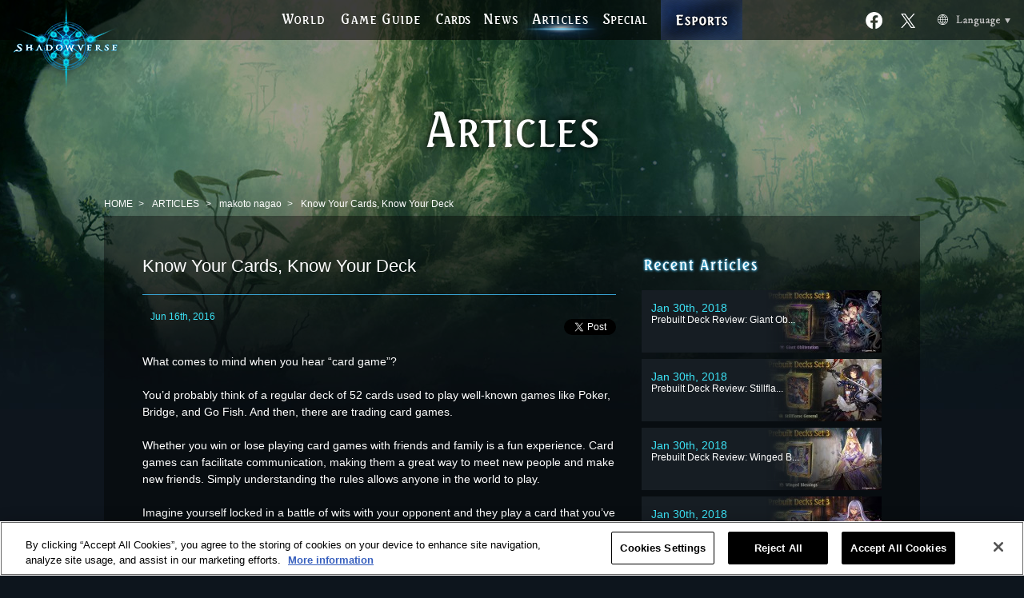

--- FILE ---
content_type: text/html; charset=UTF-8
request_url: https://shadowverse.com/articles/detail.php?id=post-78
body_size: 29783
content:
<!DOCTYPE html>
<html lang="en">
<head prefix="og: http://ogp.me/ns# fb: http://ogp.me/ns/fb# article: http://ogp.me/ns/website#">
<title>Know Your Cards, Know Your Deck | Articles | Shadowverse | Cygames</title>
<meta charset="utf-8">

	<!-- shadowverse.com に対する OneTrust Cookie 同意通知の始点 -->
	<script type="text/javascript" src="https://cdn-au.onetrust.com/consent/46648a10-2a6e-4aea-92e1-aecb7eb48ce4/OtAutoBlock.js" ></script>
	<script src="https://cdn-au.onetrust.com/scripttemplates/otSDKStub.js" data-document-language="true" type="text/javascript" charset="UTF-8" data-domain-script="46648a10-2a6e-4aea-92e1-aecb7eb48ce4" ></script>
	<script type="text/javascript">
	function OptanonWrapper() { }
	</script>
	<!-- shadowverse.com に対する OneTrust Cookie 同意通知の終点 -->

<meta name="description" content="A strategic multiplayer digital card game with over 400 cards and countless combinations! Available on Google Play and the App Store.">

<meta name="keywords" content="Shadowverse,digital,CCG,card,game,App,smartphone,Cygames,">

<meta property="og:type" content="website">
<meta property="og:url" content="https://shadowverse.com">
<meta property="og:description" content="A strategic multiplayer digital card game with over 400 cards and countless combinations! Available on Google Play and the App Store.">
<meta property="og:site_name" content="Shadowverse">
<meta property="og:title" content="Shadowverse">


<meta http-equiv="X-UA-Compatible" content="IE=Edge">

<link href="/assets/css/normalize.css" rel="stylesheet" type="text/css" madia="all">
<link href="//fonts.googleapis.com/css?family=Playfair+Display+SC" rel="stylesheet" type="text/css">
<link href="/assets/css/common.css?rel20240701" rel="stylesheet" type="text/css" madia="all">
<link href="/assets/css/column.css?rel20240701" rel="stylesheet" type="text/css" media="all">
<link href="/assets/css/cardlink.css?rel20240701" rel="stylesheet" type="text/css" media="all">

<link rel="shortcut icon" href="/assets/images/favicon.ico">
<script type="text/javascript" src="//fast.fonts.net/jsapi/b98b2158-b612-4de8-8ae6-8b33612ee000.js"></script>
<script src="https://ajax.googleapis.com/ajax/libs/jquery/1.11.2/jquery.min.js"></script>
<script src="//apis.google.com/js/platform.js" async defer>{lang: 'ja'}</script>
<script src="/assets/js/jquery.easing.1.3.js"></script>
<script src="/assets/js/function.js?rel20240701"></script>
<script src="/assets/js/app.column.js?rel20240701"></script>
<script src="/assets/js/app.cardlink.js?rel20240701"></script>
<script src="/assets/js/jquery.datetimepicker.js"></script>
<link href="/assets/css/jquery.datetimepicker.css" rel="stylesheet" type="text/css" madia="all">

<!--[if lt IE 9]>
<script src="//html5shiv.googlecode.com/svn/trunk/html5.js"></script>
<script src="//css3-mediaqueries-js.googlecode.com/svn/trunk/css3-mediaqueries.js"></script>
<script src="//ie7-js.googlecode.com/svn/version/2.1(beta4)/IE9.js"></script>
<![endif]-->

<!-- Google Tag Manager -->
<script>(function(w,d,s,l,i){w[l]=w[l]||[];w[l].push({'gtm.start':
new Date().getTime(),event:'gtm.js'});var f=d.getElementsByTagName(s)[0],
j=d.createElement(s),dl=l!='dataLayer'?'&l='+l:'';j.setAttributeNode(d.createAttribute('data-ot-ignore'));j.async=true;j.src=
'https://www.googletagmanager.com/gtm.js?id='+i+dl;f.parentNode.insertBefore(j,f);
})(window,document,'script','dataLayer','GTM-NGL9XN8');</script>
<!-- End Google Tag Manager -->
<meta property="og:image" content="https://shadowverse.com/news/wp-content/uploads/9xm49pqz.png">
</head>
<body id="page-column_detail" class="category-column">
<!-- Google Tag Manager (noscript) -->
<noscript><iframe src="https://www.googletagmanager.com/ns.html?id=GTM-NGL9XN8"
height="0" width="0" style="display:none;visibility:hidden"></iframe></noscript>
<!-- End Google Tag Manager (noscript) -->
<div id="fb-root"></div>
<script>(function(d, s, id) {
var js, fjs = d.getElementsByTagName(s)[0];
if (d.getElementById(id)) return;
js = d.createElement(s); js.id = id;
js.src = "//connect.facebook.net/en_US/sdk.js#xfbml=1&version=v2.3&appId=1420044928294331";
js.async = true;
fjs.parentNode.insertBefore(js, fjs);
}(document, 'script', 'facebook-jssdk'));</script>
<div id="site-wrapper">

  <header id="site-header" class="">
    <h1 class="logo-third"><a href="/" ><img src="/assets/images/logo_3rd.png?rel20240701" alt="Shadowverse"></a></h1>
    <div class="fixcenter">
      <nav id="global-navi">
        <ul>
          <li class="nav-world">
            <a href="/world/"><img src="/assets/images/nav_world.png?rel20240701" alt="WORLD"></a>
            <img src="/assets/images/nav-world_on.png?rel20240701" alt="WORLD" class="hide">
          </li>
          <li class="nav-gameguide">
            <a href="/gameguide/" ><img src="/assets/images/nav_gameguide.png?rel20240701" alt="GAME GUIDE"></a>
            <img src="/assets/images/nav-gameguide_on.png?rel20240701" alt="GAME GUIDE" class="hide">
          </li>
          <li class="nav-cardpack">
            <a href="/cards/" ><img src="/assets/images/nav_cards.png?rel20240701" alt="CARDS"></a>
            <img src="/assets/images/nav-cards_on.png?rel20240701" alt="CARDS" class="hide">
          </li>
          <li class="nav-news">
            <a href="/news/" ><img src="/assets/images/nav_news.png?rel20240701" alt="NEWS"></a>
            <img src="/assets/images/nav-news_on.png?rel20240701" alt="NEWS" class="hide">
          </li>
          <li class="nav-column current">
            <a href="/articles/" ><img src="/assets/images/nav_column.png?rel20240701" alt="ARTICLES"></a>
            <img src="/assets/images/nav-column_on.png?rel20240701" alt="ARTICLES" class="hide">
          </li>
          <li class="nav-column">
            <a href="/special/videos/" ><img src="/assets/images/nav_special.png?rel20240701" alt="SPECIAL"></a>
            <img src="/assets/images/nav-special_on.png?rel20240701" alt="SPECIAL" class="hide">
          </li>
          <li class="nav-esports">
            <a href="https://esports.shadowverse.com/?lang=en"><img src="/assets/images/nav_esports_off.png?rel20240701" alt="Esports" class="rollover"></a>
          </li>

        </ul>
      </nav>
    </div>
    <ul class="rightside">

          <li class="nav-twitter-link-new">
            <p><a href="https://www.facebook.com/shadowversegame/" target="_blank"><img src="/assets/images/nav_facebook_off.png?rel20240701" alt="Official facebook" class="rollover"></a></p>
            <p><a href="https://x.com/svgame_classic" target="_blank"><img src="/assets/images/nav_x_off.png?rel20240701" alt="Official Account" class="rollover"></a></p>
          </li>
          <li class="nav-language-new">
            <div>
              <a href="javascript:void(0);" id="open-lang"><img src="/assets/images/btn-lang.png" alt="Language"></a>
            </div>
            <ul class="lang-list">
              <li><a href="https://shadowverse.jp/">日本語</a></li>
              <li><a href="https://shadowverse.com/">English</a></li>
              <li><a href="https://shadowverse.com/ko/">한국어</a></li>
              <li><a href="https://shadowverse.com/cht/">繁體中文</a></li>
              <li><a href="https://shadowverse.com/fr/">Français</a></li>
              <li><a href="https://shadowverse.com/it/">Italiano</a></li>
              <li><a href="https://shadowverse.com/de/">Deutsch</a></li>
              <li><a href="https://shadowverse.com/es/">Español</a></li>
              <li><a href="https://shadowverse.com/chs/">简体中文</a></li>
            </ul>
          </li>    </ul>

  </header>

  <article id="main-container" class="">
    <header class="page-header">
      <h2><img src="/assets/images/column_page_title.png?rel20240701" alt="ARTICLES"></h2>
    </header>

    <nav class="topics-path">
      <ul>
        <li><a href="/">HOME</a></li>
        <li><a href="/articles/">ARTICLES</a></li>
        <li><a href="/articles/?list=author&amp;id=10">makoto nagao</a></li>
        <li>Know Your Cards, Know Your Deck</li>
      </ul>
    </nav>
    <section class="contents-container">

      <div class="contents-body">
        <header class="column-detail-head">
          <h3>Know Your Cards, Know Your Deck</h3>
        </header>

        <div class="meta-info">
          <div class="author-info">
                        <div class="author-name">
              <time class="time">Jun 16th, 2016</time>
                          </div>
          </div>
          <ul class="sns-share">
            <li>
              <div class="fb-like" data-href="https://shadowverse.com/articles/detail.php?id=post-78" data-layout="button" data-action="like" data-show-faces="false" data-share="false"></div>
            </li>
            <li>
              <a href="https://twitter.com/share" class="twitter-share-button" data-hashtags="Shadowverse">Tweet</a>
              <script>
              !function(d,s,id){var js,fjs=d.getElementsByTagName(s)[0],p=/^http:/.test(d.location)?'http':'https';if(!d.getElementById(id)){js=d.createElement(s);js.id=id;js.src=p+'://platform.twitter.com/widgets.js';fjs.parentNode.insertBefore(js,fjs);}}(document, 'script', 'twitter-wjs');
              </script>
            </li>
          </ul>
        </div>

        <div class="body">
          <p>What comes to mind when you hear “card game”?</p>
<p>You’d probably think of a regular deck of 52 cards used to play well-known games like Poker, Bridge, and Go Fish. And then, there are trading card games.</p>
<p>Whether you win or lose playing card games with friends and family is a fun experience. Card games can facilitate communication, making them a great way to meet new people and make new friends. Simply understanding the rules allows anyone in the world to play.</p>
<p>Imagine yourself locked in a battle of wits with your opponent and they play a card that you’ve never seen before. The surprise of seeing a new card is part of the thrill of a match. It gets the adrenaline pumping as you try to come up with a strategy on-the-fly.</p>
<p><strong>If you truly intend to defeat every opponent that comes your way</strong>, then you’ll need to have a deeper understanding of what a “card game” is.</p>
<p>This series of articles is aimed at new players. I hope that the knowledge and tips imparted here will help you on your journey to become a Shadowverse master.</p>
<h2>How do you define what a strong card is?</h2>
<p>Shadowverse is a card game in which each player creates their own deck and competes against others. The stronger you make your deck, the easier it’ll be to claim victory.</p>
<p>When you start to a build a deck for the first time using the cards you have, you might be overwhelmed by all the decisions you have to make. How valuable is this card? What kind of deck should I build?</p>
<p>There are seven classes in Shadowverse, each with its own characteristics and play-style. By studying the way each class plays, we can begin to understand how a card interacts with each class. This is very important when trying to determine what kind of value a card has.</p>
<p>I’ve chosen a card for each class to showcase their respective play-styles. Take a look and see if you can figure out how the card fits and how it should be played.</p>
<h1>Forestcraft: Overpowering Opponents through Numbers</h1>
<p><img class="alignnone wp-image-261" src="/news/wp-content/uploads/101141030-1024x640.jpg" alt="" width="592" height="370" /></p>
<p>This card turns each Fairy in your hand into a powerful, damage-dealing spell. Your opponent will have a tough time withstanding that kind of barrage.</p>
<p><em>Key Point: How do you get as many fairies as possible into your hand?</em></p>
<h1>Swordcraft: Attack Swiftly with Officers and Commanders</h1>
<p><a href="/news/wp-content/uploads/100222010.jpg"><img class="alignnone wp-image-262" src="/news/wp-content/uploads/100222010-1024x640.jpg" alt="" width="592" height="370" /></a></p>
<p>This amulet card gives all of your officers +1/+0.</p>
<p><em>Key Point: Commanders are not as useful without officers. How many officers should you put in your deck?</em></p>
<h1>Runecraft: Control Your Opponent with Spells</h1>
<p><img class="alignnone wp-image-263" src="/news/wp-content/uploads/101334020-1024x640.jpg" alt="101334020" width="592" height="370" /></p>
<p>Who doesn’t like an extra turn? It’s an expensive card but it gets cheaper with each Spellboost.</p>
<p><em>Key Point: Spellboost cards get cheaper or stronger with each spell, but it’s hard to win with only spells. What’s the right balance between spells and other types of cards?</em></p>
<h1>Dragoncraft: Increase Play Points to Unleash Powerful Dragons</h1>
<p><img class="alignnone wp-image-264" src="/news/wp-content/uploads/101441010-1024x640.jpg" alt="101334020" width="592" height="370" /></p>
<p>Not only is it tough. It’s big, and it’s brutal.</p>
<p><em>Key Point: High-cost cards aren’t very useful in the beginning of a match. What can you do to get the timing right?</em></p>
<h1>Shadowcraft: Use Shadows Wisely</h1>
<p><img class="alignnone wp-image-265" src="/news/wp-content/uploads/101531040-1024x640.jpg" alt="101531040" width="592" height="370" /></p>
<p>This card has Storm and can take out an opponent on a single turn with enough shadows. Now that’s scary.</p>
<p><em>Key Point: How many shadows will you need in order to play this deck effectively?</em></p>
<h1>Bloodcraft: Damaging Yourself to Become Stronger</h1>
<h3><img class="alignnone wp-image-266" src="/news/wp-content/uploads/101631020-1024x640.jpg" alt="101631020" width="592" height="370" /></h3>
<p>Just when your opponent thinks they’ve got you cornered, Vengeance activates and gives you nifty effects. In this case, it gives Storm to one of your followers.</p>
<p><em>Shadowcraft: How do you activate Vengeance as quickly as possible without putting yourself in a bind?</em></p>
<h1> Havencraft: Master Countdown Amulet Cards</h1>
<h3><img class="alignnone wp-image-267" src="/news/wp-content/uploads/101741010-1024x640.jpg" alt="101741010" width="592" height="370" /></h3>
<p>Not only does it destroy all of your amulets (most importantly the ones with countdown) but it also gives you a strong follower.</p>
<p><em>Key Point: What’s the best way to speed up your Countdown amulets?</em></p>
<hr />
<p>All of the cards listed above have one thing in common: they need to be used in combination with other cards in order to achieve the maximum effect.</p>
<p>It doesn’t matter how strong the card is if you can’t find a way to unleash its true power. There are, of course, really strong cards that can work by themselves but adding those cards haphazardly into your deck doesn’t necessarily give you a strong deck.</p>
<p>Take a good, long look at your cards. There should be cards that jump out at you, begging to be put into a deck. From there, consider how you can complement those cards with other cards in order to form powerful combos. That’s the real charm in deck building; finding new and interesting ways for cards to interact.</p>
<p>The next step is to play with your newly constructed deck. You may find that some cards or combos don’t always work out exactly as you expected them to. When that happens, ask yourself if that card is actually suitable for your deck or not, and then make the necessary modifications to your deck. Doing this repeatedly is the path to building a great deck.</p>
<h1>Summary</h1>
<p>Building decks requires knowledge about individual cards and how they interact with other cards as a whole. Play your deck often and don’t be afraid to make changes. Have fun building!</p>
<h2>Next Time: Things to consider when building a deck.</h2>
<p><span style="border-radius: 2px; text-indent: 20px; width: auto; padding: 0px 4px 0px 0px; text-align: center; font: bold 11px/20px 'Helvetica Neue',Helvetica,sans-serif; color: #ffffff; background: #bd081c  no-repeat scroll 3px 50% / 14px 14px; position: absolute; opacity: 1; z-index: 8675309; display: none; cursor: pointer; top: 3955px; left: 20px;">保存</span></p>
        </div>

        <ul class="share-list-footer">
          <li>
            <a href="https://www.facebook.com/sharer.php?u=https://shadowverse.com/articles/detail.php?id=post-78" onclick="window.open(this.href, 'FBwindow', 'width=650, height=450, menubar=no, toolbar=no, scrollbars=yes'); return false;"><img src="/assets/images/btn-f.png?rel20240701" alt="Facebook Share"></a>
          </li><!--
       --><li>
            <a href="https://twitter.com/share?original_referer=https%3A%2F%2Fshadowverse.com%2F&text=Know+Your+Cards%2C+Know+Your+Deck&url=https%3A%2F%2Fshadowverse.com%2Farticles%2Fdetail.php%3Fid%3Dpost-78&hashtags=Shadowverse" onclick="window.open(this.href, 'tweetwindow', 'width=550, height=450,personalbar=0,toolbar=0,scrollbars=1,resizable=1'); return false;" class="x"><img src="/assets/images/btn_x_off.png?rel20240701" alt="X Share"><img src="/assets/images/btn_x_on.png?rel20240701" alt="X Share"></a>
          </li>
        </ul>

        <ul class="post-navi">
          <li class="prev">
            <a href="/articles/detail.php?id=post-149">Getting Started with Shadowverse</a>          </li>
          <li class="next">
            <a href="/articles/detail.php?id=column-007">Shadowverse Portal</a>          </li>
        </ul>

        

        <div class="relation-block">
          <h5><img src="/assets/images/column-relation.png?rel20240701" alt="Related"></h5></h5>
          <ul class="relation-list">
            <li>
              <a href="/articles/detail.php?id=column-064">
                  <figure class="column-image">
                    <img src="/news/wp-content/uploads/e204cf7d62ea844685cca7b27cba9581-150x78.jpg" class="image" width="150">
                    <img src="/assets/images/column-list-cover.png?rel20240701" class="cover">
                  </figure>
                  <div class="relation-titles">
                    <time class="time">Jan 30th, 2018</time>
                    <h4>Prebuilt Deck Review: Giant Obliteration</h4>
                  </div>
              </a>
            </li>
            <li>
              <a href="/articles/detail.php?id=column-061-2">
                  <figure class="column-image">
                    <img src="/news/wp-content/uploads/b71f17158023695b98a5d4601a459bc8-150x78.jpg" class="image" width="150">
                    <img src="/assets/images/column-list-cover.png?rel20240701" class="cover">
                  </figure>
                  <div class="relation-titles">
                    <time class="time">Jan 30th, 2018</time>
                    <h4>Prebuilt Deck Review: Stillflame General</h4>
                  </div>
              </a>
            </li>
            <li>
              <a href="/articles/detail.php?id=column-066">
                  <figure class="column-image">
                    <img src="/news/wp-content/uploads/eda9b2eb239dd834f0b6c6e55f27c390-150x78.jpg" class="image" width="150">
                    <img src="/assets/images/column-list-cover.png?rel20240701" class="cover">
                  </figure>
                  <div class="relation-titles">
                    <time class="time">Jan 30th, 2018</time>
                    <h4>Prebuilt Deck Review: Winged Blessings</h4>
                  </div>
              </a>
            </li>
            <li>
              <a href="/articles/detail.php?id=column-062">
                  <figure class="column-image">
                    <img src="/news/wp-content/uploads/f00bd7a13f0d724a85e81051530fcfe4-150x78.jpg" class="image" width="150">
                    <img src="/assets/images/column-list-cover.png?rel20240701" class="cover">
                  </figure>
                  <div class="relation-titles">
                    <time class="time">Jan 30th, 2018</time>
                    <h4>Prebuilt Deck Review: Enchanted Illusions</h4>
                  </div>
              </a>
            </li>
            <li>
              <a href="/articles/detail.php?id=column-060-2">
                  <figure class="column-image">
                    <img src="/news/wp-content/uploads/b6fea298d702d46dc61090c232979890-150x78.jpg" class="image" width="150">
                    <img src="/assets/images/column-list-cover.png?rel20240701" class="cover">
                  </figure>
                  <div class="relation-titles">
                    <time class="time">Jan 30th, 2018</time>
                    <h4>Prebuilt Deck Review: Dazzling Stars</h4>
                  </div>
              </a>
            </li>
          </ul>
        </div>
      </div>

      <aside class="sidebars">
        <ul class="side-list">
          <li>
            <h5><img src="/assets/images/column-recent.png?rel20240701" alt="Recent Articles"></h5>
            <ul class="recent-list">
              <li>
                <a href="/articles/detail.php?id=column-064">
                    <figure class="column-image">
                      <img src="/news/wp-content/uploads/e204cf7d62ea844685cca7b27cba9581-150x78.jpg" class="image" width="150">
                      <img src="/assets/images/column-list-cover.png?rel20240701" class="cover">
                    </figure>
                    <div class="recent-titles">
                      <time class="time">Jan 30th, 2018</time>
                      <h4>Prebuilt Deck Review: Giant Ob...</h4>
                    </div>
                </a>
              </li>
              <li>
                <a href="/articles/detail.php?id=column-061-2">
                    <figure class="column-image">
                      <img src="/news/wp-content/uploads/b71f17158023695b98a5d4601a459bc8-150x78.jpg" class="image" width="150">
                      <img src="/assets/images/column-list-cover.png?rel20240701" class="cover">
                    </figure>
                    <div class="recent-titles">
                      <time class="time">Jan 30th, 2018</time>
                      <h4>Prebuilt Deck Review: Stillfla...</h4>
                    </div>
                </a>
              </li>
              <li>
                <a href="/articles/detail.php?id=column-066">
                    <figure class="column-image">
                      <img src="/news/wp-content/uploads/eda9b2eb239dd834f0b6c6e55f27c390-150x78.jpg" class="image" width="150">
                      <img src="/assets/images/column-list-cover.png?rel20240701" class="cover">
                    </figure>
                    <div class="recent-titles">
                      <time class="time">Jan 30th, 2018</time>
                      <h4>Prebuilt Deck Review: Winged B...</h4>
                    </div>
                </a>
              </li>
              <li>
                <a href="/articles/detail.php?id=column-062">
                    <figure class="column-image">
                      <img src="/news/wp-content/uploads/f00bd7a13f0d724a85e81051530fcfe4-150x78.jpg" class="image" width="150">
                      <img src="/assets/images/column-list-cover.png?rel20240701" class="cover">
                    </figure>
                    <div class="recent-titles">
                      <time class="time">Jan 30th, 2018</time>
                      <h4>Prebuilt Deck Review: Enchante...</h4>
                    </div>
                </a>
              </li>
              <li>
                <a href="/articles/detail.php?id=column-060-2">
                    <figure class="column-image">
                      <img src="/news/wp-content/uploads/b6fea298d702d46dc61090c232979890-150x78.jpg" class="image" width="150">
                      <img src="/assets/images/column-list-cover.png?rel20240701" class="cover">
                    </figure>
                    <div class="recent-titles">
                      <time class="time">Jan 30th, 2018</time>
                      <h4>Prebuilt Deck Review: Dazzling...</h4>
                    </div>
                </a>
              </li>
            </ul>
          </li>
          <li>
            <h5><img src="/assets/images/column-tag.png?rel20240701" alt="Categories"></h5>
            <ul class="tag-list">
              <li><a href="/articles/?list=tag&amp;id=card-games">Card Games</a></li>
              <li><a href="/articles/?list=tag&amp;id=classes">Classes</a></li>
              <li><a href="/articles/?list=tag&amp;id=combos">Combos</a></li>
              <li><a href="/articles/?list=tag&amp;id=deck-building">Deck Building</a></li>
              <li><a href="/articles/?list=tag&amp;id=default-decks">Default Decks</a></li>
              <li><a href="/articles/?list=tag&amp;id=installing">Installing</a></li>
              <li><a href="/articles/?list=tag&amp;id=kuroebis-shadowverse-primer">Kuroebi's Shadowverse Primer</a></li>
              <li><a href="/articles/?list=tag&amp;id=multiplayer-modes">Multiplayer Modes</a></li>
              <li><a href="/articles/?list=tag&amp;id=primer">Primer</a></li>
              <li><a href="/articles/?list=tag&amp;id=story">Story</a></li>
              <li><a href="/articles/?list=tag&amp;id=tempo">Tempo</a></li>
              <li><a href="/articles/?list=tag&amp;id=tutorial">Tutorial</a></li>
            </ul>
          </li>
        </ul>
      </aside>
    </section>

<section id="top-applink" class="">
	<div id="applink-anchor" class="anchor" style="top: 0px;"></div>
	<div class="applink-inner">
		<h2 id="top-applink-header" class="">
			<img src="/assets/images/top_applink_header.png?rel20240701" alt="PLAY SHADOWVERSE">
		</h2>
		<div id="top-applink-pic1">
			<img src="/assets/images/top_applink_pic1.png?rel20240701">
		</div>
		<div id="top-applink-pic2">
			<img src="/assets/images/top_applink_pic2.png?rel20240701">
		</div>
		<ul class="applink">
			<li><a href="https://apps.apple.com/us/app/shadowverse/id1091512762?mt=8" target="_blank"><img src="/assets/images/applink_apple_on.png?rel20240701" alt="Download on the App Store"></a></li>
			<li><a href="https://play.google.com/store/apps/details?id=com.cygames.Shadowverse" target="_blank"><img src="/assets/images/applink_googleplay_on.png?rel20240701" alt="GET IT ON Google Play"></a></li>
			<li><a href="http://store.steampowered.com/app/453480/Shadowverse_CCG/" target="_blank"><img src="/assets/images/top_get_app_steam.png?rel20240701" alt="STEAM"></a></li>
		</ul>
		
			<div class="applink-text">
							Title: Shadowverse<br>
				Genre: Strategic Multiplayer Digital Card Game<br>
				Price: Free-to-play (Optional in-app purchases)<br>
				Minimum Requirements:<br>
				iOS 12.0 / Android 7.0 / macOS 11 Big Sur / Windows 10 (64-bit)<br>(Mac computers using Apple silicon chips are currently not on the list of supported devices.)					</div>
		</div>
</section>

  </article>

<footer id="site-footer">
	
	<div class="footer-share-btns">
		<div class="footer-share-btns-inner">
			<ul class="footer-link-banners">
				<li><a href="https://shadowverse-wb.com/en/" target="_blank"><img src="/assets/images/footer_banner_wb_170x50.png?rel20240701" alt="Shadowverse: Worlds Beyond"></a></li>
				<li><a href="https://shadowverse-portal.com/?lang=en" target="_blank"><img src="/assets/images/footer_banner_1.png?rel20240701" alt="SHADOWDECKS"></a></li>
							</ul>
			<ul class="sns">
				<li>
					<a href="https://twitter.com/share" class="twitter-share-button" data-hashtags="Shadowverse">Tweet</a>
					<script>
					!function(d,s,id){var js,fjs=d.getElementsByTagName(s)[0],p=/^http:/.test(d.location)?'http':'https';if(!d.getElementById(id)){js=d.createElement(s);js.id=id;js.src=p+'://platform.twitter.com/widgets.js';fjs.parentNode.insertBefore(js,fjs);}}(document, 'script', 'twitter-wjs');
					</script>
				</li>
				<li>
					<div class="fb-like" data-href="" data-layout="button_count" data-action="like" data-show-faces="true" data-share="false"></div>
				</li>
			</ul>
		</div>
	</div>
	<div class="footer-links">
		<div class="footer-logo "><a href="http://www.cygames.co.jp" target="_blank"><img src="/assets/images/footer_cygames_logo.png?rel20240701" alt="Cygames"></a></div>
		<ul class="">
			<li><a href="/">Home</a></li>
			<li><a href="/about.php">About</a></li>
			<li><a href="/privacy.php">Privacy Policy</a></li>
			<li><a class="ot-sdk-show-settings" style="cursor: pointer;">Cookie Settings</a></li>
			<li><a href="/terms.php">Terms of Service</a></li>
			<li><a href="/device.php">System Requirements</a></li>
			<li><a href="/faq/">FAQ-Contact</a></li>
		</ul>

					<div class="footer-copyright ">&copy; Cygames, Inc.</div>
			</div>
</footer>

</div>
<div class="totop">
  <a href="#" class="scroll"><img src="/assets/images/btn_totop_off.png?rel20240701" class="rollover"></a>
</div>
<script type="text/javascript">
    adroll_adv_id = "CUM4VOIPVFEDZORF3UKJ6Q";
    adroll_pix_id = "ZTDHE24KPVHHXEP67NN5UC";
    (function () {
        var _onload = function(){
            if (document.readyState && !/loaded|complete/.test(document.readyState)){setTimeout(_onload, 10);return}
            if (!window.__adroll_loaded){__adroll_loaded=true;setTimeout(_onload, 50);return}
            var scr = document.createElement("script");
            var host = (("https:" == document.location.protocol) ? "https://s.adroll.com" : "http://a.adroll.com");
            scr.setAttribute('async', 'true');
            scr.type = "text/javascript";
            scr.src = host + "/j/roundtrip.js";
            ((document.getElementsByTagName('head') || [null])[0] ||
                document.getElementsByTagName('script')[0].parentNode).appendChild(scr);
        };
        if (window.addEventListener) {window.addEventListener('load', _onload, false);}
        else {window.attachEvent('onload', _onload)}
    }());
</script>
</body>
</html>


--- FILE ---
content_type: text/css
request_url: https://shadowverse.com/assets/css/common.css?rel20240701
body_size: 3114
content:
/*======================================================== */
/*  TAG RESET */
/*======================================================== */
html, body, span, object, iframe,
h1, h2, h3, h4, h5, h6, p, blockquote, pre,
abbr, address, cite, code,
del, dfn, em, img, ins, kbd, q, samp,
small, strong, sub, sup, var,
b, i,
dl, dt, dd, ol, ul, li,
fieldset, form, label, legend,
table, caption, tbody, tfoot, thead, tr, th, td,
article, aside, canvas, details, figcaption, figure,
footer, header, hgroup, menu, nav, section, summary,
time, mark, audio, video {
  margin: 0;
  padding: 0;
  border: 0;
  outline: 0;
  font-size: 100%;
  list-style: none;
  font-weight: normal;
  font-style: normal;
}

html {
  overflow: auto;
}

html, body {
  font-family: "Arial", "Hiragino Kaku Gothic Pro", "Meiryo", "Osaka", "MS P Gothic", sans-serif;
  font-size: 14px;
  color: #fff;
  width: 100%;
  min-height: 100%;
}

h1, h2, h3, h4, h5, h6 {
  font-weight: bold;
}

a {
  color: #fff;
  text-decoration: none;
  outline: none;
  border: none;
}
a:hover {
  color: #999;
  text-decoration: none;
  outline: none;
  border: none;
}
a:focus {
  outline: none;
}

/*======================================================== */
/*  CLASS STYLES */
/*======================================================== */
.ci {
  text-align: center;
}
.ci > img {
  display: inline-block;
}

.clearfix:after, .slider-wrap ul:after, #site-header nav ul li.nav-twitter-link:after,
#site-header nav ul li.nav-twitter-link-new:after {
  content: "";
  clear: both;
  display: block;
}

.container {
  width: 960px;
  margin: 0 auto;
  height: 100%;
  position: relative;
}
.container h2 {
  text-align: center;
}
.container h2 img {
  display: block;
  margin: 0 auto;
}
.container .text-box {
  text-align: center;
  line-height: 2em;
}

.topics-path {
  width: 1020px;
  margin: 0 auto;
  margin-bottom: 8px;
}
.topics-path ul li {
  font-size: 12px;
  display: inline-block;
  position: relative;
  padding-right: 1.2em;
  margin-right: 0.5em;
}
.topics-path ul li:after {
  position: absolute;
  right: 0;
  content: ">";
  display: inline-block;
}
.topics-path ul li:last-child:after {
  display: none;
}

.sub-navi {
  background: rgba(46, 73, 120, 0.7);
  font-size: 14px;
  font-family: "Playfair Display SC", "Arial", "Hiragino Kaku Gothic Pro", "Meiryo", "Osaka", "MS P Gothic", sans-serif;
}
.sub-navi ul {
  text-align: center;
  padding: 7px;
  font-size: 0;
}
.sub-navi ul li {
  display: inline-block;
  border-left: 1px solid #5f7498;
}
.sub-navi ul li:last-child {
  border-right: 1px solid #5f7498;
}
.sub-navi ul li a {
  display: inline-block;
  font-size: 14px;
  padding: 8px 26px;
  color: #bdc1c8;
  position: relative;
}
.sub-navi ul li a:hover {
  color: #fff;
}
.sub-navi ul li a.current {
  color: #fff;
}
.sub-navi ul li a.current:after {
  display: block;
  content: "";
  width: 0;
  height: 0;
  position: absolute;
  bottom: -15px;
  left: 50%;
  border-top: 8px solid #293b5a;
  border-left: 5px solid transparent;
  border-right: 5px solid transparent;
  border-bottom: 0 solid transparent;
}

.page-title {
  padding: 22px 48px 0 38px;
}

.slider-wrap ul {
  text-align: center;
}
.slider-wrap ul li {
  float: left;
  display: block;
  margin: 0 2px;
}

.ex,
.ex-red {
  width: 800px;
  margin: 0 auto;
}
.ex li,
.ex-red li {
  text-indent: -1.5em;
  margin-left: 1.5em;
  margin-bottom: 6px;
  font-size: 12px;
}

.ex-red li {
  color: #900;
}

.shares {
  margin: 20px auto 50px;
}
.shares .share-btns {
  text-align: center;
}
.shares .share-btns li {
  display: inline-block;
  margin: 0 20px;
}

.information-box {
  width: 720px;
  margin: 0 auto;
  background: url(/assets/images/infobox-middle.png?umkmb6fm3) repeat-y;
  position: relative;
  margin-top: 20px;
  margin-bottom: 20px;
  padding-top: 22px;
  padding-bottom: 10px;
}
.information-box .caption-imageheader {
  text-align: center;
  margin-bottom: 20px;
}
.information-box .caption-header {
  text-align: center;
  color: #88c5e2;
  font-size: 18px;
  margin-bottom: 10px;
  font-weight: bold;
}
.information-box .caption-text {
  color: #fff;
  font-size: 14px;
  margin: 0 50px;
  line-height: 24px;
  margin-bottom: 40px;
}
.information-box .caption-text.center {
  text-align: center;
}

.information-box:before {
  width: 720px;
  margin: 0 auto;
  display: block;
  content: "";
  height: 20px;
  background: url(/assets/images/infobox-top.png?umkmb6fma) no-repeat;
  position: absolute;
  top: -20px;
}

.information-box:after {
  width: 720px;
  margin: 0 auto;
  display: block;
  content: "";
  height: 20px;
  background: url(/assets/images/infobox-bottom.png?umkmb6fmb) no-repeat;
  position: absolute;
  bottom: -20px;
}

.imageheader {
  text-align: center;
}

.section-inner {
  width: 1020px;
  margin: 0 auto;
  position: relative;
  height: 100%;
}

.inview-marker, .anchor {
  position: absolute;
  width: 1px;
  height: 1px;
  z-index: -100000;
}

.noborder {
  border: none;
  outline: none;
}

.back_to_top {
  text-align: center;
}

.wait {
  background: rgba(0, 0, 0, 0.7);
  opacity: 0;
  position: fixed;
  top: 0;
  left: 0;
  right: 0;
  bottom: 0;
  height: 100%;
  color: #fff;
  z-index: 10002;
  box-sizing: border-box;
  display: none;
}
.wait .wait-inner {
  -webkit-border-radius: 5px;
  -moz-border-radius: 5px;
  position: fixed;
  text-align: center;
  padding-top: 16px;
  width: 250px;
  height: 34px;
  background-color: #333;
  border: 1px solid #ccc;
  color: #fff;
  font-weight: bold;
  top: 40%;
  left: 50%;
  margin-left: -100px;
}

@media (min-width: 1000px) {
  body {
    overflow-x: hidden;
  }
}
@media (max-width: 999px) {
  body {
    overflow-x: auto;
  }
}
.contents-container {
  width: 1020px;
  margin: 0 auto;
  background: rgba(0, 0, 0, 0.4);
}

.btn-center {
  text-align: center;
}

/*======================================================== */
/*  ID STYLES */
/*======================================================== */
body {
  background: #0D151D;
  min-width: 1050px;
  overflow-x: hidden;
  position: relative;
}

#site-wrapper .page-header h2 span.titleword {
  font-family: "Seagull W01 Medium";
  font-size: 48px;
  color: #fff;
  letter-spacing: 5px;
  text-shadow: 0 0 20px #000, 0 0 10px #000, 0 0 5px #000;
}
#site-wrapper .page-header h2 span.titleword span.big {
  font-size: 60px;
}
#site-wrapper .page-header h2 span.header-text {
  font-size: 18px;
  letter-spacing: 10px;
  text-shadow: 0 0 20px #000, 0 0 10px #000, 0 0 5px #000;
}

#site-header {
  background-color: rgba(0, 0, 0, 0.6);
  width: 100%;
  height: 50px;
  position: fixed;
  top: 0px;
  z-index: 10000;
  min-width: 1050px;
}
#site-header .logo-third {
  position: absolute;
  top: 0;
  left: 0;
}
#site-header ul.rightside {
  position: absolute;
  top: 0;
  right: 0;
  text-align: center;
}
#site-header ul.rightside li.nav-twitter-link-new {
  position: absolute;
  right: 118px;
  top: 12px;
  margin-top: 0;
  margin-right: 0;
  width: 84px;
}
#site-header ul.rightside li.nav-twitter-link-new p {
  display: inline-block;
  margin-right: 12px;
}
#site-header ul.rightside li.nav-language-new {
  position: absolute;
  font-size: 0px;
  right: 17px;
  top: 18px;
  margin-top: 0;
  margin-right: 0;
}
#site-header ul.rightside li.nav-language-new div {
  display: inline-block;
}
#site-header ul.rightside li.nav-language-new .lang-list {
  -moz-box-sizing: border-box;
  -webkit-box-sizing: border-box;
  box-sizing: border-box;
  position: absolute;
  top: 38px;
  left: 0;
  width: 90px;
  background: rgba(0, 0, 0, 0.5);
  padding: 0 6px 6px;
  display: none;
}
#site-header ul.rightside li.nav-language-new .lang-list > li {
  display: block;
  margin: 0;
  font-size: 12px;
  border-bottom: 1px solid rgba(255, 255, 255, 0.5);
}
#site-header ul.rightside li.nav-language-new .lang-list > li a {
  display: block;
  padding: 6px 0;
  color: #fff;
}
#site-header .fixcenter {
  position: relative;
  width: 580px;
  margin: 0 auto;
}
#site-header .fixcenter .logo-second {
  position: absolute;
  top: 0;
  left: -30px;
}
#site-header nav {
  position: relative;
  z-index: 100;
}
#site-header nav ul {
  font-size: 0px;
  position: relative;
  text-align: center;
  display: flex;
  justify-content: center;
}
#site-header nav ul > li {
  position: relative;
  margin-top: 17px;
  margin-right: 17px;
}
#site-header nav ul > li a {
  display: inline-block;
  position: relative;
  z-index: 2;
}
#site-header nav ul > li .hide {
  position: absolute;
  top: -17px;
  left: -30px;
  z-index: 1;
  display: inline-block;
  opacity: 0;
}
#site-header nav ul > li.current .hide {
  opacity: 1;
}
#site-header nav ul li.nav-esports {
  margin-right: 0px;
  margin-top: 0px;
}
#site-header nav ul li.nav-home .hide {
  left: -44px;
}
#site-header nav ul li.nav-world .hide {
  left: -43px;
}
#site-header nav ul li.nav-gameguide .hide {
  left: -24px;
}
#site-header nav ul li.nav-cardpack .hide {
  left: -44px;
}
#site-header nav ul li.nav-news .hide {
  left: -47px;
}
#site-header nav ul li.nav-column .hide {
  left: -35px;
}
#site-header nav ul li.nav-forums .hide {
  left: -40px;
}
#site-header nav ul li.nav-contents .hide {
  left: -30px;
}
#site-header nav ul li.nav-twitter-link,
#site-header nav ul li.nav-twitter-link-new {
  position: absolute;
  right: 80px;
  top: 12px;
  margin-top: 0;
  margin-right: 0;
}
#site-header nav ul li.nav-twitter-link p,
#site-header nav ul li.nav-twitter-link-new p {
  float: left;
  margin-right: 12px;
}
#site-header nav ul li.nav-twitter-link-new {
  right: 94px;
}
#site-header nav ul li.nav-language,
#site-header nav ul li.nav-language-new {
  position: absolute;
  font-size: 0px;
  right: 0px;
  top: 10px;
  margin-top: 0;
  margin-right: 0;
}
#site-header nav ul li.nav-language div,
#site-header nav ul li.nav-language-new div {
  display: inline-block;
}
#site-header nav ul li.nav-language .lang-list,
#site-header nav ul li.nav-language-new .lang-list {
  -moz-box-sizing: border-box;
  -webkit-box-sizing: border-box;
  box-sizing: border-box;
  position: absolute;
  top: 38px;
  left: 0;
  width: 90px;
  background: rgba(0, 0, 0, 0.5);
  padding: 0 6px 6px;
  display: none;
}
#site-header nav ul li.nav-language .lang-list > li,
#site-header nav ul li.nav-language-new .lang-list > li {
  display: block;
  margin: 0;
  font-size: 12px;
  border-bottom: 1px solid rgba(255, 255, 255, 0.5);
}
#site-header nav ul li.nav-language .lang-list > li a,
#site-header nav ul li.nav-language-new .lang-list > li a {
  display: block;
  padding: 6px 0;
  color: #fff;
}
#site-header nav ul li.nav-language-new {
  top: 18px;
}

.totop {
  position: fixed;
  width: 60px;
  height: 60px;
  right: 20px;
  bottom: 11px;
  display: none;
  filter: progid:DXImageTransform.Microsoft.Alpha(Opacity=75);
  opacity: 0.75;
}

/*======================================================== */
/*  APP STYLES */
/*======================================================== */
#top-applink {
  width: 1020px;
  margin: 0 auto;
  position: relative;
  margin-top: 68px;
}
#top-applink #top-applink-pic1 {
  position: absolute;
  top: -13px;
  left: 0px;
}
#top-applink #top-applink-pic2 {
  position: absolute;
  top: -15px;
  right: 57px;
}
#top-applink #top-applink-header {
  text-align: center;
  margin-bottom: 5px;
}
#top-applink .applink {
  position: relative;
  z-index: 100;
  text-align: center;
  font-size: 0px;
  margin-bottom: 25px;
}
#top-applink .applink li {
  display: inline-block;
  margin-right: 18px;
}
#top-applink .applink li:nth-child(2) {
  margin-right: 30px;
  padding-right: 30px;
  border-right: 1px solid #383b3d;
}
#top-applink .applink li:last-child {
  margin-right: 0px;
}
#top-applink .applink-text {
  text-align: center;
  font-size: 12px;
  margin-bottom: 83px;
  line-height: 1.5em;
}

#page-home #top-applink {
  margin-top: 70px;
}

/*======================================================== */
/*  FOOTER STYLES */
/*======================================================== */
#site-footer {
  min-width: 1050px;
  background: #232323;
  text-align: center;
}
#site-footer .footer-pagelinks {
  background: #141414;
  border-bottom: 1px solid #383838;
}
#site-footer .footer-pagelinks ul.footer-pagelink-cotents {
  width: 1020px;
  margin: 0 auto;
  text-align: center;
  font-size: 0px;
}
#site-footer .footer-pagelinks ul.footer-pagelink-cotents > li:first-child {
  margin-left: 0px;
}
#site-footer .footer-pagelinks ul.footer-pagelink-cotents > li {
  display: inline-block;
  vertical-align: top;
  margin-left: 13px;
}
#site-footer .footer-pagelinks ul.footer-pagelink-cotents > li ul.footer-link-page {
  text-align: left;
}
#site-footer .footer-pagelinks ul.footer-pagelink-cotents > li ul.footer-link-page > li {
  position: relative;
  font-size: 12px;
  width: 157px;
  height: 24px;
}
#site-footer .footer-pagelinks ul.footer-pagelink-cotents > li ul.footer-link-page > li a {
  color: #aaaaaa;
  margin-left: 1px;
}
#site-footer .footer-pagelinks ul.footer-pagelink-cotents > li ul.footer-link-page > li a:hover {
  text-decoration: underline;
}
#site-footer .footer-pagelinks ul.footer-pagelink-cotents > li ul.footer-link-page > li:first-child {
  border-bottom: 1px solid #383838;
  height: 55px;
  margin-bottom: 13px;
}
#site-footer .footer-pagelinks ul.footer-pagelink-cotents > li ul.footer-link-page > li:first-child img {
  position: absolute;
  bottom: 3px;
  left: -3px;
}
#site-footer .footer-share-btns {
  height: 100px;
  background: #141414;
}
#site-footer .footer-share-btns .footer-share-btns-inner {
  width: 1020px;
  margin: 0 auto;
}
#site-footer .footer-share-btns .footer-share-btns-inner ul.footer-link-banners {
  width: 400px;
  float: left;
  text-align: left;
  padding-top: 23px;
}
#site-footer .footer-share-btns .footer-share-btns-inner ul.footer-link-banners li {
  display: inline-block;
  background: #fff;
  margin-right: 5px;
}
#site-footer .footer-share-btns .footer-share-btns-inner ul.footer-link-banners li a {
  display: block;
}
#site-footer .footer-share-btns .footer-share-btns-inner ul.footer-link-banners li a:hover {
  opacity: 0.7;
}
#site-footer .footer-share-btns .footer-share-btns-inner ul.footer-link-banners li a img {
  display: block;
}
#site-footer .footer-share-btns .footer-share-btns-inner ul.sns {
  float: right;
  width: 180px;
  font-size: 0px;
  padding-top: 42px;
}
#site-footer .footer-share-btns .footer-share-btns-inner ul.sns li {
  display: inline-block;
  margin-right: 25px;
}
#site-footer .footer-share-btns .footer-share-btns-inner ul.sns li:nth-child(2) {
  position: relative;
  top: 8px;
}
#site-footer .footer-share-btns .footer-share-btns-inner ul.sns li:last-child {
  margin-right: 0px;
}
#site-footer .footer-links {
  width: 1020px;
  margin: 0 auto;
  height: 88px;
  font-size: 0px;
}
#site-footer .footer-links ul {
  display: inline-block;
  margin-top: 36px;
}
#site-footer .footer-links ul li {
  position: relative;
  font-size: 12px;
  display: inline-block;
  margin-right: 20px;
}
#site-footer .footer-links ul li:after {
  position: absolute;
  content: "/";
  color: #aaa;
  top: 0;
  right: -10px;
}
#site-footer .footer-links ul li:last-child:after {
  display: none;
}
#site-footer .footer-links ul li a {
  color: #aaaaaa;
}
#site-footer .footer-links ul li a:hover {
  text-decoration: underline;
}
#site-footer .footer-links ul li:last-child {
  margin-right: 0px;
}
#site-footer .footer-links .footer-logo {
  display: inline-block;
  float: left;
  margin-top: 27px;
}
#site-footer .footer-links .footer-copyright {
  display: inline-block;
  float: right;
  margin-top: 37px;
  font-size: 11px;
  color: #aaa;
}

/* twitter */
.SandboxRoot body {
  min-width: 100px !important;
  width: 100%;
  color: #bdd5e4;
}

.Identity-screenName {
  color: #bdd5e4;
}

.timeline-Header {
  display: none;
}

.timeline-Viewport {
  overflow-y: hidden;
}

ol.timeline-TweetList {
  width: 234px;
}

.timeline-LoadMore {
  width: 234px;
}

.debug {
  display: border-box;
  border: 1px solid #F00;
}


--- FILE ---
content_type: text/css
request_url: https://shadowverse.com/assets/css/column.css?rel20240701
body_size: 1979
content:
/*======================================================== */
/*  CLASS STYLES */
/*======================================================== */
.clearfix:after, .column-list-head:after, .contents-body .meta-info:after, #page-column_detail .contents-container:after, #page-column_detail .author-block:after, .post-navi:after {
  content: "";
  clear: both;
  display: block;
}

.box {
  width: 700px;
  margin: 0 auto;
  padding: 80px 0;
}

.category-column #site-wrapper {
  background: url(/assets/images/column_title_bg.jpg?u8l7dtzr2) no-repeat center top;
}
.category-column .page-header {
  padding-top: 130px;
}
.category-column .page-header h2 {
  font-size: 0;
  text-align: center;
  margin-bottom: 52px;
}

/*======================================================== */
/*  LSIT STYLES */
/*======================================================== */
.column-list-head {
  -moz-box-sizing: border-box;
  -webkit-box-sizing: border-box;
  box-sizing: border-box;
  padding: 16px 24px 16px;
  position: relative;
}
.column-list-head h3 {
  float: left;
  font-size: 28px;
  font-weight: normal;
}
.column-list-head .right-ctrls {
  float: right;
}
.column-list-head .tags {
  padding-top: 10px;
}
.column-list-head .tags #tag-open {
  -moz-border-radius: 6px;
  -webkit-border-radius: 6px;
  border-radius: 6px;
  display: inline-block;
  color: #fff;
  background: url(/assets/images/arrow-down.png?u8l7dtzr5) no-repeat 100px center #13253c;
  padding: 7px 27px 5px 34px;
  font-size: 12px;
  line-height: 1;
}
.column-list-head .tags #tag-open.opened {
  -moz-border-radius: 6px 6px 0 0;
  -webkit-border-radius: 6px;
  border-radius: 6px 6px 0 0;
  background-color: #24375a;
}
.column-list-head .tag-list {
  display: none;
  -moz-box-sizing: border-box;
  -webkit-box-sizing: border-box;
  box-sizing: border-box;
  background: #24375a;
  position: absolute;
  top: 50px;
  left: 24px;
  right: 24px;
  padding: 24px;
  z-index: 10;
}
.column-list-head .tag-list li {
  display: inline-block;
  position: relative;
  font-size: 12px;
  padding: 0 16px;
}
.column-list-head .tag-list li:after {
  position: absolute;
  content: "/";
  right: 0;
}

.column-list {
  -moz-box-sizing: border-box;
  -webkit-box-sizing: border-box;
  box-sizing: border-box;
  padding: 0 24px 24px;
}
.column-list li {
  border: 1px solid #32343a;
  margin-bottom: 12px;
  background: #000;
}
.column-list li .list-wrap {
  -moz-box-sizing: border-box;
  -webkit-box-sizing: border-box;
  box-sizing: border-box;
  display: block;
  width: 100%;
  height: 225px;
  padding: 12px 310px 27px 24px;
  position: relative;
  overflow: hidden;
}
.column-list li .list-wrap .column-dates {
  margin-bottom: 14px;
}
.column-list li .list-wrap .column-dates .category-label {
  background: #323232;
  -moz-border-radius: 4px;
  -webkit-border-radius: 4px;
  border-radius: 4px;
  padding: 2px 8px;
  font-size: 10px;
}
.column-list li .list-wrap .column-image {
  position: absolute;
  top: 0;
  right: 0;
}
.column-list li .list-wrap .column-image .cover {
  position: absolute;
  top: 0;
  left: 0;
  z-index: 2;
}
.column-list li .list-wrap .more {
  position: absolute;
  bottom: 23px;
  left: 22px;
}
.column-list li .list-wrap a.title-link {
  display: inline-block;
}
.column-list li .list-wrap a.title-link h4 {
  position: relative;
  z-index: 3;
  font-size: 20px;
  font-weight: normal;
  margin-bottom: 5px;
}
.column-list li .list-wrap a.title-link .description {
  position: relative;
  z-index: 3;
  font-size: 12px;
}
.column-list li .list-wrap:hover {
  color: #fff;
}
.column-list li .list-wrap:hover:after {
  display: block;
  content: "";
  width: 434px;
  height: 100%;
  position: absolute;
  top: 0;
  right: 0;
  background: rgba(255, 255, 255, 0.3);
  z-index: 1;
}

.author-info {
  display: table;
  position: absolute;
  bottom: 17px;
  left: 125px;
}
.author-info .author-image {
  display: table-cell;
  -moz-border-radius: 50%;
  -webkit-border-radius: 50%;
  border-radius: 50%;
  overflow: hidden;
  width: 42px;
  height: 42px;
  vertical-align: middle;
}
.author-info .author-image img {
  display: block;
}
.author-info .author-name {
  display: table-cell;
  vertical-align: middle;
  color: #3ce2f5;
  font-size: 12px;
  padding-left: 10px;
}
.author-info .author-name a {
  color: #3ce2f5;
}
.author-info .author-name a:hover {
  color: #a1ebf4;
}

.contents-body {
  width: 592px;
  float: left;
}
.contents-body .column-detail-head {
  -moz-box-sizing: border-box;
  -webkit-box-sizing: border-box;
  box-sizing: border-box;
  padding-bottom: 22px;
  border-bottom: 1px solid #39a3d2;
  margin-bottom: 20px;
}
.contents-body .column-detail-head h3 {
  font-size: 22px;
  font-weight: normal;
}
.contents-body .meta-info {
  margin-bottom: 20px;
}
.contents-body .meta-info .post-info {
  float: left;
}
.contents-body .meta-info .post-info .time {
  color: #3ce2f5;
  font-size: 12px;
  margin-right: 12px;
}
.contents-body .meta-info .post-info .category-label {
  background: #323232;
  -moz-border-radius: 4px;
  -webkit-border-radius: 4px;
  border-radius: 4px;
  padding: 2px 8px;
  font-size: 10px;
}
.contents-body .meta-info .sns-share {
  float: right;
  display: table;
  padding-top: 10px;
}
.contents-body .meta-info .sns-share li {
  display: table-cell;
  vertical-align: top;
  padding-left: 12px;
}
.contents-body .share-list-footer {
  text-align: center;
  margin-bottom: 34px;
}
.contents-body .share-list-footer li {
  display: inline-block;
  margin: 0 5px;
  background: #fff;
}
.contents-body .share-list-footer li a {
  position: relative;
  display: block;
  font-size: 0;
}
.contents-body .share-list-footer li a > img:nth-child(2) {
  position: absolute;
  opacity: 0;
  top: 0;
  left: 0;
  transition: opacity 300ms;
}
.contents-body .share-list-footer li a:hover:not(.x) {
  opacity: 0.7;
}
.contents-body .share-list-footer li a:hover > img:nth-child(2) {
  opacity: 1;
}

#page-column_detail .author-info {
  float: left;
  position: relative;
  bottom: auto;
  left: auto;
}
#page-column_detail .contents-container {
  -moz-box-sizing: border-box;
  -webkit-box-sizing: border-box;
  box-sizing: border-box;
  padding: 50px 48px;
}
#page-column_detail .author-block {
  border: 1px solid #163a4b;
  background: #0c1c25;
  padding: 23px;
  margin-bottom: 36px;
}
#page-column_detail .author-block .author-image-l {
  width: 74px;
  float: left;
}
#page-column_detail .author-block .author-info {
  display: block;
  float: right;
  width: 450px;
}
#page-column_detail .author-block .author-info h5 {
  color: #3ce2f5;
  font-size: 22px;
  font-weight: normal;
  margin-bottom: 20px;
}
#page-column_detail .author-block .author-info .description {
  color: #c8c8c8;
  font-size: 12px;
}
#page-column_detail .author-block .btn-to-author {
  padding-top: 22px;
  clear: both;
  text-align: center;
}
#page-column_detail .author-block .btn-to-author a {
  -moz-box-sizing: border-box;
  -webkit-box-sizing: border-box;
  box-sizing: border-box;
  display: inline-block;
  border: 1px solid #143f60;
  background: #072b46;
  color: #fff;
  padding: 10px 30px;
  width: 220px;
}
#page-column_detail .author-block .btn-to-author a:hover {
  border: 1px solid #5b7990;
  background: #526b7e;
}

.body {
  padding-bottom: 48px;
  border-bottom: 1px solid #163a4b;
  margin-bottom: 24px;
}
.body h1 {
  color: #3ce2f5;
  font-size: 18px;
  font-weight: normal;
  border-bottom: 1px solid #163a4b;
  padding-bottom: 8px;
  margin-bottom: 1.5em;
}
.body p {
  margin-bottom: 1.5em;
  line-height: 1.5em;
}
.body strong {
  font-weight: bold;
}
.body em {
  font-style: italic;
}
.body a {
  text-decoration: underline;
}
.body a:hover {
  text-decoration: none;
}
.body h2 {
  background: #112b38;
  padding: 4px 15px;
  font-size: 16px;
  font-weight: normal;
  margin-bottom: 1.3em;
}
.body h3 {
  font-size: 16px;
  font-weight: normal;
  color: #3ce2f5;
  margin-bottom: 1em;
}
.body h4 {
  font-size: 14px;
  font-weight: normal;
}
.body ul li {
  margin-bottom: 1em;
  background: url(/assets/images/ul-dot.png?u8l7dtzrb) no-repeat;
  background-position: left 0.2em;
  padding-left: 2em;
}
.body ul li:last-child {
  margin-bottom: 0;
}
.body .aligncenter {
  display: block;
  margin: 0 auto;
}

.post-navi {
  display: table;
  width: 100%;
  margin-bottom: 25px;
}
.post-navi li {
  -moz-box-sizing: border-box;
  -webkit-box-sizing: border-box;
  box-sizing: border-box;
  min-height: 1px;
  width: 50%;
  display: table-cell;
  vertical-align: middle;
}
.post-navi li a {
  display: inline-block;
  font-size: 12px;
  line-height: 1.2em;
}
.post-navi li a:hover {
  color: #fff;
  text-decoration: underline;
}
.post-navi li.prev {
  padding-right: 60px;
}
.post-navi li.prev a {
  padding-left: 20px;
  background: url(/assets/images/arrow-left.png?u8l7dtzre) no-repeat left center;
}
.post-navi li.next {
  text-align: right;
  padding-left: 60px;
}
.post-navi li.next a {
  text-align: left;
  padding-right: 20px;
  background: url(/assets/images/arrow-right.png?u8l7dtzrn) no-repeat right center;
}

.relation-block h5 {
  margin-bottom: 20px;
}
.relation-block .relation-list li {
  margin-bottom: 8px;
}
.relation-block .relation-list li:last-child {
  margin-bottom: 0;
}
.relation-block .relation-list li a {
  background: #161d23;
  -moz-box-sizing: border-box;
  -webkit-box-sizing: border-box;
  box-sizing: border-box;
  display: block;
  width: 100%;
  height: 78px;
  padding: 14px 12px;
  position: relative;
  overflow: hidden;
  color: #fff;
}
.relation-block .relation-list li a .column-image {
  position: absolute;
  top: 0;
  right: 0;
}
.relation-block .relation-list li a .column-image .cover {
  position: absolute;
  top: 0;
  left: 0;
  z-index: 2;
}
.relation-block .relation-list li a:hover:after {
  display: block;
  content: "";
  width: 150px;
  height: 100%;
  position: absolute;
  top: 0;
  right: 0;
  background: rgba(255, 255, 255, 0.3);
  z-index: 1;
}
.relation-block .relation-list li a .relation-titles .time {
  color: #3ce2f5;
}
.relation-block .relation-list li a .relation-titles h4 {
  font-size: 12px;
  font-weight: normal;
}

.sidebars {
  width: 300px;
  float: right;
}
.sidebars .side-list h5 {
  margin-bottom: 18px;
}
.sidebars .side-list > li {
  margin-bottom: 34px;
}
.sidebars .recent-list li {
  margin-bottom: 8px;
}
.sidebars .recent-list li:last-child {
  margin-bottom: 0;
}
.sidebars .recent-list li a {
  background: #161d23;
  -moz-box-sizing: border-box;
  -webkit-box-sizing: border-box;
  box-sizing: border-box;
  display: block;
  width: 100%;
  height: 78px;
  padding: 14px 12px;
  position: relative;
  overflow: hidden;
  color: #fff;
}
.sidebars .recent-list li a .column-image {
  position: absolute;
  top: 0;
  right: 0;
}
.sidebars .recent-list li a .column-image .cover {
  position: absolute;
  top: 0;
  left: 0;
  z-index: 2;
}
.sidebars .recent-list li a:hover:after {
  display: block;
  content: "";
  width: 150px;
  height: 100%;
  position: absolute;
  top: 0;
  right: 0;
  background: rgba(255, 255, 255, 0.3);
  z-index: 1;
}
.sidebars .recent-list li a .recent-titles .time {
  color: #3ce2f5;
}
.sidebars .recent-list li a .recent-titles h4 {
  padding-right: 65px;
  position: relative;
  z-index: 10;
  font-size: 12px;
  font-weight: normal;
}
.sidebars .tag-list li {
  display: inline-block;
  position: relative;
  font-size: 12px;
  padding: 0 20px 0 8px;
}
.sidebars .tag-list li:after {
  position: absolute;
  content: "/";
  right: 0;
}


--- FILE ---
content_type: text/css
request_url: https://shadowverse.com/assets/css/cardlink.css?rel20240701
body_size: 908
content:
/*======================================================== */
/*  CLASS STYLES */
/*======================================================== */
.clearfix:after {
  content: "";
  clear: both;
  display: block;
}

.body .cardlink {
  text-decoration: underline;
}

.bl-tooltip {
  -moz-box-sizing: border-box;
  -webkit-box-sizing: border-box;
  box-sizing: border-box;
  position: absolute;
  bottom: auto;
  left: auto;
  visibility: hidden;
  opacity: 0;
  top: 100px;
  left: 100px;
  z-index: 10000;
  width: 474px;
  min-height: 308px;
  padding: 18px;
  transition: opacity 0.25s ease 0s;
  -webkit-transform: translateZ(0);
  transform: translateZ(0);
  -moz-box-shadow: 0 0 2px 3px rgba(113, 200, 239, 0.45);
  -webkit-box-shadow: 0 0 2px 3px rgba(113, 200, 239, 0.45);
  box-shadow: 0 0 2px 3px rgba(113, 200, 239, 0.45);
  background-color: #000;
}
.bl-tooltip * {
  -moz-box-sizing: border-box;
  -webkit-box-sizing: border-box;
  box-sizing: border-box;
}
.bl-tooltip .l-left {
  float: left !important;
}
.bl-tooltip .l-right {
  float: right !important;
}
.bl-tooltip .el-label-card-state {
  display: inline-block;
  font-size: 13px;
  font-style: normal;
  line-height: 29px;
  width: 89px;
  height: 29px;
  text-align: center;
  color: #01b1da;
  background-image: url(/assets/images/label_frame_big.png?uufyo89gb);
  background-repeat: no-repeat;
  background-position: center;
  -webkit-background-size: cover;
  background-size: cover;
  vertical-align: middle;
}
.bl-tooltip .bl-tooltip-container {
  display: block;
  width: 50%;
}
.bl-tooltip .bl-tooltip-container .bl-tooltip-image-wrapper {
  background-image: url(/assets/images/loading.gif?uufyo89gi);
  background-position: center;
  background-repeat: no-repeat;
}
.bl-tooltip .bl-tooltip-container .bl-tooltip-image-wrapper .bl-tooltip-image {
  max-width: 100%;
  width: 204px;
  height: 272px;
  -webkit-transition: opacity 0.25s ease 0s;
  transition: opacity 0.25s ease 0s;
  opacity: 0;
}
.bl-tooltip .bl-tooltip-container .bl-tooltip-header {
  line-height: 1.25;
  padding-bottom: 10px;
  border-bottom: 1px solid rgba(255, 255, 255, 0.2);
}
.bl-tooltip .bl-tooltip-container .bl-tooltip-header .bl-tooltip-card-name {
  font-size: 16px;
  margin-bottom: 30px;
  text-align: left;
}
.bl-tooltip .bl-tooltip-container .bl-tooltip-header .bl-tooltip-card-tribe-name {
  font-size: 11px;
  color: #fff;
}
.bl-tooltip .bl-tooltip-container .bl-tooltip-header .bl-tooltip-card-tribe-name .bl-tooltip-card-tribe-name-label {
  font-size: 10px;
  color: #01b1da;
}
.bl-tooltip .bl-tooltip-container .bl-tooltip-card-detail {
  margin-top: 10px;
}
.bl-tooltip .bl-tooltip-container .bl-tooltip-card-detail .bl-tooltip-card-meta .el-label-card-state {
  margin-top: 4px;
}
.bl-tooltip .bl-tooltip-container .bl-tooltip-card-detail .bl-tooltip-card-meta .bl-tooltip-card-status {
  display: inline-block;
  width: 50%;
  text-align: right;
}
.bl-tooltip .bl-tooltip-container .bl-tooltip-card-detail .bl-tooltip-card-meta .bl-tooltip-card-status .el-card-status {
  font-size: 15px;
  line-height: 26px;
  display: inline-block;
  width: 26px;
  height: 26px;
  text-align: center;
  vertical-align: middle;
  text-decoration: none;
  border-width: 1px;
  border-style: solid;
  border-radius: 50%;
}
.bl-tooltip .bl-tooltip-container .bl-tooltip-card-detail .bl-tooltip-card-meta .bl-tooltip-card-status .el-label-card-state.is-small {
  font-size: 10px;
  line-height: 20px;
  width: 66px;
  height: 20px;
  background-image: url(/assets/images/label_frame_small.png?uufyo89gr);
}
.bl-tooltip .bl-tooltip-container .bl-tooltip-card-detail .bl-tooltip-card-meta .bl-tooltip-card-status .el-label-card-state.is-small {
  font-size: 12px;
  line-height: 19px;
  width: 20px;
  height: 20px;
}
.bl-tooltip .bl-tooltip-container .bl-tooltip-card-detail .bl-tooltip-card-meta .bl-tooltip-card-status .is-atk {
  border-color: #004eff;
  background-color: #064d8f;
}
.bl-tooltip .bl-tooltip-container .bl-tooltip-card-detail .bl-tooltip-card-meta .bl-tooltip-card-status .is-life {
  border-color: #b20000;
  background-color: #870714;
  margin-left: 12px;
}
.bl-tooltip .bl-tooltip-container .bl-tooltip-card-detail .bl-tooltip-card-meta .bl-tooltip-card-status .is-life.is-small {
  margin-left: 7px;
}
.bl-tooltip .bl-tooltip-container .bl-tooltip-card-detail .bl-tooltip-card-description {
  margin-top: 5px;
}
.bl-tooltip .bl-tooltip-container .bl-tooltip-card-detail .bl-tooltip-card-description .bl-tooltip-card-text {
  font-size: 10px;
  line-height: 1.5;
}


--- FILE ---
content_type: application/javascript
request_url: https://shadowverse.com/assets/js/app.column.js?rel20240701
body_size: 216
content:
$(document).ready(function(){
});

$(document).on('mouseover', '.tags', function() {
  $(this).find('#tag-open').addClass('opened');
  $(this).find('.tag-list').stop().slideDown('fast');
});

$(document).on('mouseout', '.tags', function() {
  $(this).find('#tag-open').removeClass('opened');
  $(this).find('.tag-list').stop().slideUp('fast');
});

--- FILE ---
content_type: application/javascript
request_url: https://shadowverse.com/assets/js/app.cardlink.js?rel20240701
body_size: 1267
content:
$(document).ready(function(){

  var api="/cardlink/call.php";

  //リンクをスパンに変換する
  if($("div.body").length > 0 ){

    var beforeText = $("div.body").html();
    var afterText = beforeText;
    var matches =  $("div.body").html().match(/\[\[.+?\]\]/gi);
    if(matches){
      $.each( matches , function(){

        //TODO　タグを書く
        var linkname = this.replace(/^\[\[/,"").replace(/\]\]$/,"");
        var linktext = linkname;

        //別名リンクの検知
        var splitByColon =  linkname.split(":");
        if(splitByColon.length>1){
          var linkname = splitByColon[1];
          var linktext = splitByColon[0];
        }

        //get data
        $.ajax({
           type: "GET",
           url: api,
           dataType : "json",
           data: {
              "c": linkname,
            },
           success: function(data){
            if(data.data_headers.result_code==1){
              var c = data.data.card;
              //make tooltip
              var tooltip;
              if(c.atk==0 && c.life==0 && c.evoAtk==0 && c.evoLife==0){
              tooltip = $("<div class='bl-tooltip clearfix' data-link-tip='"+ c.name +"'>"
                + "  <div class='l-left bl-tooltip-container'>"
                + "    <div class='bl-tooltip-image-wrapper'>"
                + "    </div>"
                + "  </div>"
                + "  <div class='l-right bl-tooltip-container'>"
                + "    <div class='bl-tooltip-header'>"
                + "      <p class='bl-tooltip-card-name' data-card-name=''>"+ c.name +"</p>"
                + "      <p class='bl-tooltip-card-tribe-name'><span class='bl-tooltip-card-tribe-name-label'>Trait: </span><span data-card-tribe-name=''>"+ c.trait +"</span></p>"
                + "    </div>"
                + "    <div class='bl-tooltip-card-detail'>"
                + "      <div class='bl-tooltip-card-description'>"
                + "        <p class='bl-tooltip-card-text' data-card-skill-disc=''>"+ c.skillDescription +"</p>"
                + "      </div>"
                + "    </div>"
                + "  </div>"
                + "</div>");

              }else{
              tooltip = $("<div class='bl-tooltip clearfix' data-link-tip='"+ c.name +"'>"
                + "  <div class='l-left bl-tooltip-container'>"
                + "    <div class='bl-tooltip-image-wrapper'>"
                + "    </div>"
                + "  </div>"
                + "  <div class='l-right bl-tooltip-container'>"
                + "    <div class='bl-tooltip-header'>"
                + "      <p class='bl-tooltip-card-name' data-card-name=''>"+ c.name +"</p>"
                + "      <p class='bl-tooltip-card-tribe-name'><span class='bl-tooltip-card-tribe-name-label'>Trait: </span><span data-card-tribe-name=''>"+ c.trait +"</span></p>"
                + "    </div>"
                + "    <div class='bl-tooltip-card-detail'>"
                + "      <div class='bl-tooltip-card-meta clearfix js-tooltip-visible-state'>"
                + "        <i class='el-label-card-state is-small l-left'>Unevolved</i>"
                + "        <p class='bl-tooltip-card-status l-right'>"
                + "          <span class='el-card-status is-atk is-small' data-card-atk=''>"+ c.atk +"</span>"
                + "          <span class='el-card-status is-life is-small' data-card-life=''>"+ c.life +"</span>"
                + "        </p>"
                + "      </div>"
                + "      <div class='bl-tooltip-card-description'>"
                + "        <p class='bl-tooltip-card-text' data-card-skill-disc=''>"+ c.skillDescription +"</p>"
                + "      </div>"
                + "    </div>"
                + "    <div class='bl-tooltip-card-detail js-tooltip-visible-state'>"
                + "      <div class='bl-tooltip-card-meta clearfix'>"
                + "        <i class='el-label-card-state is-small l-left'>Evolved</i>"
                + "        <p class='bl-tooltip-card-status l-right'>"
                + "          <span class='el-card-status is-atk is-small' data-card-evo-atk=''>"+ c.evoAtk +"</span>"
                + "          <span class='el-card-status is-life is-small' data-card-evo-life=''>"+ c.evoLife +"</span>"
                + "        </p>"
                + "      </div>"
                + "      <div class='bl-tooltip-card-description'>"
                + "        <p class='bl-tooltip-card-text' data-card-evo-skill-disc=''>"+ c.evoSkillDescription +"</p>"
                + "      </div>"
                + "    </div>"
                + "  </div>"
                + "</div>");
              }
  //              + "      <img class='bl-tooltip-image' data-card-src='' src='"+ c.image +"' alt=''>"
                var cimage = $("<img>");
                cimage.addClass("bl-tooltip-image");
                cimage.attr("src",c.image);
                cimage.bind("load", function(){
                  $(this).css("opacity",1);
                });

                tooltip.find(".bl-tooltip-image-wrapper").append(cimage);

               if($(".bl-tooltip[data-link-tip='"+ c.name +"']").length == 0 ) $("body").append(tooltip);
             }
           }
         });

        //replace
        var afterReplace = "<span class='cardlink' data-link='"+linkname+"'>"+linktext+"</span>";
        afterText = afterText.replace(this,afterReplace);

      });
    }

    $("div.body").html(afterText);
    //set mouseover
    $(".cardlink").on("mouseover",function(){
      var xy = $(this).offset();
      var y =  xy.top - 7 - 314;
      if(y < $(window).scrollTop()){
        y =  y + 24 + 314;
      }
      var x =  xy.left + $(this).width()+7;
      $(".bl-tooltip[data-link-tip='"+ $(this).attr("data-link") +"']").css({
        top: y,
        left: x,
        visibility: "visible",
        opacity: 1
      });
    });

    $(".cardlink").on("mouseout",function(){
      $(".bl-tooltip[data-link-tip='"+ $(this).attr("data-link") +"']").css({
        top: 0,
        left: 0,
        visibility: "hidden",
        opacity: 0
      });
    });

  }

});

--- FILE ---
content_type: application/javascript
request_url: https://shadowverse.com/assets/js/function.js?rel20240701
body_size: 609
content:
$(document).ready(function(){
// マウスオーバー
  $(document).on('mouseover', '.rollover', function(){
    $(this).attr("src",$(this).attr("src").replace("_off.", "_on."));
  });

  $(document).on('mouseout', '.rollover', function(){
    $(this).attr("src",$(this).attr("src").replace("_on.", "_off."));
  });

  $(document).on('mouseover', '.ro', function(){
    $(this).find('img').attr("src",$(this).find('img').attr("src").replace("_off.", "_on."));
  });

  $(document).on('mouseout', '.ro', function(){
    $(this).find('img').attr("src",$(this).find('img').attr("src").replace("_on.", "_off."));
  });

  $(document).on('mouseover', '.bg_rollover', function(){
    $(this).css("background-image",$(this).css("backgroundImage").replace("_off.", "_on."));
  });

  $(document).on('mouseout', '.bg_rollover', function(){
    $(this).css("background-image",$(this).css("backgroundImage").replace("_on.", "_off."));
  });

  $(document).on('mouseover', '.movie-rollover', function(){
    $(this).attr("src",$(this).attr("data-rollover-on"));
  });

  $(document).on('mouseout', '.movie-rollover', function(){
    $(this).attr("src",$(this).attr("data-rollover-off"));
  });

  $('#global-navi ul li:not(.current) a').hover(
    function() {
      $(this).next('.hide').stop().fadeTo(500, 1);
    },
    function() {
      $(this).next('.hide').stop().fadeTo(500, 0);
    }
  );

  $(document).on('click', '#open-lang', function() {
    $('.lang-list').stop().slideToggle('fast');
  });

  $(window).on("scroll load",function() {
    var scrollvalue = $(window).scrollLeft();
    $("#site-header").css("left",scrollvalue * -1);
  });

  // スクロール
  $(document).on('click', 'a.scroll', function() {
    var speed = 400;
    var href= $(this).attr("href");
    var target = $(href == "#" || href == "" ? 'html' : href);
    var position = target.offset().top
    $('body,html').animate({scrollTop:position}, speed, 'swing');
    return false;
  });

  //totop button menu
  $(window).on('scroll',function(){
    if($(window).scrollTop() > 1000 && $('.totop:visible').length == 0){
      $('.totop').fadeIn(500);
    }else if($(window).scrollTop() <= 1000 && $('.totop:visible').length > 0){
      $('.totop').fadeOut(500);
    }
  });

});

function d(){
  $(".debug-sheet").toggle();
}

function b(){
  $("body").toggleClass("display-boxline");
}

--- FILE ---
content_type: application/javascript
request_url: https://shadowverse.com/assets/js/jquery.datetimepicker.js
body_size: 17966
content:
/**
 * @preserve jQuery DateTimePicker plugin v2.4.1
 * @homepage http://xdsoft.net/jqplugins/datetimepicker/
 * (c) 2014, Chupurnov Valeriy.
 */
/*global document,window,jQuery,setTimeout,clearTimeout*/
(function ($) {
  'use strict';
  var default_options  = {
    i18n: {
      ar: { // Arabic
        months: [
          "كانون الثاني", "شباط", "آذار", "نيسان", "مايو", "حزيران", "تموز", "آب", "أيلول", "تشرين الأول", "تشرين الثاني", "كانون الأول"
        ],
        dayOfWeek: [
          "ن", "ث", "ع", "خ", "ج", "س", "ح"
        ]
      },
      ro: { // Romanian
        months: [
          "ianuarie", "februarie", "martie", "aprilie", "mai", "iunie", "iulie", "august", "septembrie", "octombrie", "noiembrie", "decembrie"
        ],
        dayOfWeek: [
          "l", "ma", "mi", "j", "v", "s", "d"
        ]
      },
      id: { // Indonesian
        months: [
          "Januari", "Februari", "Maret", "April", "Mei", "Juni", "Juli", "Agustus", "September", "Oktober", "November", "Desember"
        ],
        dayOfWeek: [
          "Sen", "Sel", "Rab", "Kam", "Jum", "Sab", "Min"
        ]
      },
      bg: { // Bulgarian
        months: [
          "Януари", "Февруари", "Март", "Април", "Май", "Юни", "Юли", "Август", "Септември", "Октомври", "Ноември", "Декември"
        ],
        dayOfWeek: [
          "Нд", "Пн", "Вт", "Ср", "Чт", "Пт", "Сб"
        ]
      },
      fa: { // Persian/Farsi
        months: [
          'فروردین', 'اردیبهشت', 'خرداد', 'تیر', 'مرداد', 'شهریور', 'مهر', 'آبان', 'آذر', 'دی', 'بهمن', 'اسفند'
        ],
        dayOfWeek: [
          'یکشنبه', 'دوشنبه', 'سه شنبه', 'چهارشنبه', 'پنجشنبه', 'جمعه', 'شنبه'
        ]
      },
      ru: { // Russian
        months: [
          'Январь', 'Февраль', 'Март', 'Апрель', 'Май', 'Июнь', 'Июль', 'Август', 'Сентябрь', 'Октябрь', 'Ноябрь', 'Декабрь'
        ],
        dayOfWeek: [
          "Вск", "Пн", "Вт", "Ср", "Чт", "Пт", "Сб"
        ]
      },
      uk: { // Ukrainian
        months: [
          'Січень', 'Лютий', 'Березень', 'Квітень', 'Травень', 'Червень', 'Липень', 'Серпень', 'Вересень', 'Жовтень', 'Листопад', 'Грудень'
        ],
        dayOfWeek: [
          "Ндл", "Пнд", "Втр", "Срд", "Чтв", "Птн", "Сбт"
        ]
      },
      en: { // English
        months: [
          "January", "February", "March", "April", "May", "June", "July", "August", "September", "October", "November", "December"
        ],
        dayOfWeek: [
          "Sun", "Mon", "Tue", "Wed", "Thu", "Fri", "Sat"
        ]
      },
      el: { // Ελληνικά
        months: [
          "Ιανουάριος", "Φεβρουάριος", "Μάρτιος", "Απρίλιος", "Μάιος", "Ιούνιος", "Ιούλιος", "Αύγουστος", "Σεπτέμβριος", "Οκτώβριος", "Νοέμβριος", "Δεκέμβριος"
        ],
        dayOfWeek: [
          "Κυρ", "Δευ", "Τρι", "Τετ", "Πεμ", "Παρ", "Σαβ"
        ]
      },
      de: { // German
        months: [
          'Januar', 'Februar', 'März', 'April', 'Mai', 'Juni', 'Juli', 'August', 'September', 'Oktober', 'November', 'Dezember'
        ],
        dayOfWeek: [
          "So", "Mo", "Di", "Mi", "Do", "Fr", "Sa"
        ]
      },
      nl: { // Dutch
        months: [
          "januari", "februari", "maart", "april", "mei", "juni", "juli", "augustus", "september", "oktober", "november", "december"
        ],
        dayOfWeek: [
          "zo", "ma", "di", "wo", "do", "vr", "za"
        ]
      },
      tr: { // Turkish
        months: [
          "Ocak", "Şubat", "Mart", "Nisan", "Mayıs", "Haziran", "Temmuz", "Ağustos", "Eylül", "Ekim", "Kasım", "Aralık"
        ],
        dayOfWeek: [
          "Paz", "Pts", "Sal", "Çar", "Per", "Cum", "Cts"
        ]
      },
      fr: { //French
        months: [
          "Janvier", "Février", "Mars", "Avril", "Mai", "Juin", "Juillet", "Août", "Septembre", "Octobre", "Novembre", "Décembre"
        ],
        dayOfWeek: [
          "Dim", "Lun", "Mar", "Mer", "Jeu", "Ven", "Sam"
        ]
      },
      es: { // Spanish
        months: [
          "Enero", "Febrero", "Marzo", "Abril", "Mayo", "Junio", "Julio", "Agosto", "Septiembre", "Octubre", "Noviembre", "Diciembre"
        ],
        dayOfWeek: [
          "Dom", "Lun", "Mar", "Mié", "Jue", "Vie", "Sáb"
        ]
      },
      th: { // Thai
        months: [
          'มกราคม', 'กุมภาพันธ์', 'มีนาคม', 'เมษายน', 'พฤษภาคม', 'มิถุนายน', 'กรกฎาคม', 'สิงหาคม', 'กันยายน', 'ตุลาคม', 'พฤศจิกายน', 'ธันวาคม'
        ],
        dayOfWeek: [
          'อา.', 'จ.', 'อ.', 'พ.', 'พฤ.', 'ศ.', 'ส.'
        ]
      },
      pl: { // Polish
        months: [
          "styczeń", "luty", "marzec", "kwiecień", "maj", "czerwiec", "lipiec", "sierpień", "wrzesień", "październik", "listopad", "grudzień"
        ],
        dayOfWeek: [
          "nd", "pn", "wt", "śr", "cz", "pt", "sb"
        ]
      },
      pt: { // Portuguese
        months: [
          "Janeiro", "Fevereiro", "Março", "Abril", "Maio", "Junho", "Julho", "Agosto", "Setembro", "Outubro", "Novembro", "Dezembro"
        ],
        dayOfWeek: [
          "Dom", "Seg", "Ter", "Qua", "Qui", "Sex", "Sab"
        ]
      },
      ch: { // Simplified Chinese
        months: [
          "一月", "二月", "三月", "四月", "五月", "六月", "七月", "八月", "九月", "十月", "十一月", "十二月"
        ],
        dayOfWeek: [
          "日", "一", "二", "三", "四", "五", "六"
        ]
      },
      se: { // Swedish
        months: [
          "Januari", "Februari", "Mars", "April", "Maj", "Juni", "Juli", "Augusti", "September",  "Oktober", "November", "December"
        ],
        dayOfWeek: [
          "Sön", "Mån", "Tis", "Ons", "Tor", "Fre", "Lör"
        ]
      },
      kr: { // Korean
        months: [
          "1월", "2월", "3월", "4월", "5월", "6월", "7월", "8월", "9월", "10월", "11월", "12월"
        ],
        dayOfWeek: [
          "일", "월", "화", "수", "목", "금", "토"
        ]
      },
      it: { // Italian
        months: [
          "Gennaio", "Febbraio", "Marzo", "Aprile", "Maggio", "Giugno", "Luglio", "Agosto", "Settembre", "Ottobre", "Novembre", "Dicembre"
        ],
        dayOfWeek: [
          "Dom", "Lun", "Mar", "Mer", "Gio", "Ven", "Sab"
        ]
      },
      da: { // Dansk
        months: [
          "January", "Februar", "Marts", "April", "Maj", "Juni", "July", "August", "September", "Oktober", "November", "December"
        ],
        dayOfWeek: [
          "Søn", "Man", "Tir", "Ons", "Tor", "Fre", "Lør"
        ]
      },
      no: { // Norwegian
        months: [
          "Januar", "Februar", "Mars", "April", "Mai", "Juni", "Juli", "August", "September", "Oktober", "November", "Desember"
        ],
        dayOfWeek: [
          "Søn", "Man", "Tir", "Ons", "Tor", "Fre", "Lør"
        ]
      },
      ja: { // Japanese
        months: [
          "1月", "2月", "3月", "4月", "5月", "6月", "7月", "8月", "9月", "10月", "11月", "12月"
        ],
        dayOfWeek: [
          "日", "月", "火", "水", "木", "金", "土"
        ]
      },
      vi: { // Vietnamese
        months: [
          "Tháng 1", "Tháng 2", "Tháng 3", "Tháng 4", "Tháng 5", "Tháng 6", "Tháng 7", "Tháng 8", "Tháng 9", "Tháng 10", "Tháng 11", "Tháng 12"
        ],
        dayOfWeek: [
          "CN", "T2", "T3", "T4", "T5", "T6", "T7"
        ]
      },
      sl: { // Slovenščina
        months: [
          "Januar", "Februar", "Marec", "April", "Maj", "Junij", "Julij", "Avgust", "September", "Oktober", "November", "December"
        ],
        dayOfWeek: [
          "Ned", "Pon", "Tor", "Sre", "Čet", "Pet", "Sob"
        ]
      },
      cs: { // Čeština
        months: [
          "Leden", "Únor", "Březen", "Duben", "Květen", "Červen", "Červenec", "Srpen", "Září", "Říjen", "Listopad", "Prosinec"
        ],
        dayOfWeek: [
          "Ne", "Po", "Út", "St", "Čt", "Pá", "So"
        ]
      },
      hu: { // Hungarian
        months: [
          "Január", "Február", "Március", "Április", "Május", "Június", "Július", "Augusztus", "Szeptember", "Október", "November", "December"
        ],
        dayOfWeek: [
          "Va", "Hé", "Ke", "Sze", "Cs", "Pé", "Szo"
        ]
      },
      az: { //Azerbaijanian (Azeri)
        months: [
          "Yanvar", "Fevral", "Mart", "Aprel", "May", "Iyun", "Iyul", "Avqust", "Sentyabr", "Oktyabr", "Noyabr", "Dekabr"
        ],
        dayOfWeek: [
          "B", "Be", "Ça", "Ç", "Ca", "C", "Ş"
        ]
      },
      bs: { //Bosanski
        months: [
          "Januar", "Februar", "Mart", "April", "Maj", "Jun", "Jul", "Avgust", "Septembar", "Oktobar", "Novembar", "Decembar"
        ],
        dayOfWeek: [
          "Ned", "Pon", "Uto", "Sri", "Čet", "Pet", "Sub"
        ]
      },
      ca: { //Català
        months: [
          "Gener", "Febrer", "Març", "Abril", "Maig", "Juny", "Juliol", "Agost", "Setembre", "Octubre", "Novembre", "Desembre"
        ],
        dayOfWeek: [
          "Dg", "Dl", "Dt", "Dc", "Dj", "Dv", "Ds"
        ]
      },
      'en-GB': { //English (British)
        months: [
          "January", "February", "March", "April", "May", "June", "July", "August", "September", "October", "November", "December"
        ],
        dayOfWeek: [
          "Sun", "Mon", "Tue", "Wed", "Thu", "Fri", "Sat"
        ]
      },
      et: { //"Eesti"
        months: [
          "Jaanuar", "Veebruar", "Märts", "Aprill", "Mai", "Juuni", "Juuli", "August", "September", "Oktoober", "November", "Detsember"
        ],
        dayOfWeek: [
          "P", "E", "T", "K", "N", "R", "L"
        ]
      },
      eu: { //Euskara
        months: [
          "Urtarrila", "Otsaila", "Martxoa", "Apirila", "Maiatza", "Ekaina", "Uztaila", "Abuztua", "Iraila", "Urria", "Azaroa", "Abendua"
        ],
        dayOfWeek: [
          "Ig.", "Al.", "Ar.", "Az.", "Og.", "Or.", "La."
        ]
      },
      fi: { //Finnish (Suomi)
        months: [
          "Tammikuu", "Helmikuu", "Maaliskuu", "Huhtikuu", "Toukokuu", "Kesäkuu", "Heinäkuu", "Elokuu", "Syyskuu", "Lokakuu", "Marraskuu", "Joulukuu"
        ],
        dayOfWeek: [
          "Su", "Ma", "Ti", "Ke", "To", "Pe", "La"
        ]
      },
      gl: { //Galego
        months: [
          "Xan", "Feb", "Maz", "Abr", "Mai", "Xun", "Xul", "Ago", "Set", "Out", "Nov", "Dec"
        ],
        dayOfWeek: [
          "Dom", "Lun", "Mar", "Mer", "Xov", "Ven", "Sab"
        ]
      },
      hr: { //Hrvatski
        months: [
          "Siječanj", "Veljača", "Ožujak", "Travanj", "Svibanj", "Lipanj", "Srpanj", "Kolovoz", "Rujan", "Listopad", "Studeni", "Prosinac"
        ],
        dayOfWeek: [
          "Ned", "Pon", "Uto", "Sri", "Čet", "Pet", "Sub"
        ]
      },
      ko: { //Korean (한국어)
        months: [
          "1월", "2월", "3월", "4월", "5월", "6월", "7월", "8월", "9월", "10월", "11월", "12월"
        ],
        dayOfWeek: [
          "일", "월", "화", "수", "목", "금", "토"
        ]
      },
      lt: { //Lithuanian (lietuvių)
        months: [
          "Sausio", "Vasario", "Kovo", "Balandžio", "Gegužės", "Birželio", "Liepos", "Rugpjūčio", "Rugsėjo", "Spalio", "Lapkričio", "Gruodžio"
        ],
        dayOfWeek: [
          "Sek", "Pir", "Ant", "Tre", "Ket", "Pen", "Šeš"
        ]
      },
      lv: { //Latvian (Latviešu)
        months: [
          "Janvāris", "Februāris", "Marts", "Aprīlis ", "Maijs", "Jūnijs", "Jūlijs", "Augusts", "Septembris", "Oktobris", "Novembris", "Decembris"
        ],
        dayOfWeek: [
          "Sv", "Pr", "Ot", "Tr", "Ct", "Pk", "St"
        ]
      },
      mk: { //Macedonian (Македонски)
        months: [
          "јануари", "февруари", "март", "април", "мај", "јуни", "јули", "август", "септември", "октомври", "ноември", "декември"
        ],
        dayOfWeek: [
          "нед", "пон", "вто", "сре", "чет", "пет", "саб"
        ]
      },
      mn: { //Mongolian (Монгол)
        months: [
          "1-р сар", "2-р сар", "3-р сар", "4-р сар", "5-р сар", "6-р сар", "7-р сар", "8-р сар", "9-р сар", "10-р сар", "11-р сар", "12-р сар"
        ],
        dayOfWeek: [
          "Дав", "Мяг", "Лха", "Пүр", "Бсн", "Бям", "Ням"
        ]
      },
      'pt-BR': { //Português(Brasil)
        months: [
          "Janeiro", "Fevereiro", "Março", "Abril", "Maio", "Junho", "Julho", "Agosto", "Setembro", "Outubro", "Novembro", "Dezembro"
        ],
        dayOfWeek: [
          "Dom", "Seg", "Ter", "Qua", "Qui", "Sex", "Sáb"
        ]
      },
      sk: { //Slovenčina
        months: [
          "Január", "Február", "Marec", "Apríl", "Máj", "Jún", "Júl", "August", "September", "Október", "November", "December"
        ],
        dayOfWeek: [
          "Ne", "Po", "Ut", "St", "Št", "Pi", "So"
        ]
      },
      sq: { //Albanian (Shqip)
        months: [
          "January", "February", "March", "April", "May", "June", "July", "August", "September", "October", "November", "December"
        ],
        dayOfWeek: [
          "Sun", "Mon", "Tue", "Wed", "Thu", "Fri", "Sat"
        ]
      },
      'sr-YU': { //Serbian (Srpski)
        months: [
          "Januar", "Februar", "Mart", "April", "Maj", "Jun", "Jul", "Avgust", "Septembar", "Oktobar", "Novembar", "Decembar"
        ],
        dayOfWeek: [
          "Ned", "Pon", "Uto", "Sre", "čet", "Pet", "Sub"
        ]
      },
      sr: { //Serbian Cyrillic (Српски)
        months: [
          "јануар", "фебруар", "март", "април", "мај", "јун", "јул", "август", "септембар", "октобар", "новембар", "децембар"
        ],
        dayOfWeek: [
          "нед", "пон", "уто", "сре", "чет", "пет", "суб"
        ]
      },
      sv: { //Svenska
        months: [
          "Januari", "Februari", "Mars", "April", "Maj", "Juni", "Juli", "Augusti", "September", "Oktober", "November", "December"
        ],
        dayOfWeek: [
          "Sön", "Mån", "Tis", "Ons", "Tor", "Fre", "Lör"
        ]
      },
      'zh-TW': { //Traditional Chinese (繁體中文)
        months: [
          "一月", "二月", "三月", "四月", "五月", "六月", "七月", "八月", "九月", "十月", "十一月", "十二月"
        ],
        dayOfWeek: [
          "日", "一", "二", "三", "四", "五", "六"
        ]
      },
      zh: { //Simplified Chinese (简体中文)
        months: [
          "一月", "二月", "三月", "四月", "五月", "六月", "七月", "八月", "九月", "十月", "十一月", "十二月"
        ],
        dayOfWeek: [
          "日", "一", "二", "三", "四", "五", "六"
        ]
      },
      he: { //Hebrew (עברית)
        months: [
          'ינואר', 'פברואר', 'מרץ', 'אפריל', 'מאי', 'יוני', 'יולי', 'אוגוסט', 'ספטמבר', 'אוקטובר', 'נובמבר', 'דצמבר'
        ],
        dayOfWeek: [
          'א\'', 'ב\'', 'ג\'', 'ד\'', 'ה\'', 'ו\'', 'שבת'
        ]
      }
    },
    value: '',
    lang: 'en',

    format: 'Y/m/d H:i',
    formatTime: 'H:i',
    formatDate: 'Y/m/d',

    startDate:  false, // new Date(), '1986/12/08', '-1970/01/05','-1970/01/05',
    step: 60,
    monthChangeSpinner: true,

    closeOnDateSelect: false,
    closeOnWithoutClick: true,
    closeOnInputClick: true,

    timepicker: true,
    datepicker: true,
    weeks: false,

    defaultTime: false, // use formatTime format (ex. '10:00' for formatTime: 'H:i')
    defaultDate: false, // use formatDate format (ex new Date() or '1986/12/08' or '-1970/01/05' or '-1970/01/05')

    minDate: false,
    maxDate: false,
    minTime: false,
    maxTime: false,

    allowTimes: [],
    opened: false,
    initTime: true,
    inline: false,
    theme: '',

    onSelectDate: function () {},
    onSelectTime: function () {},
    onChangeMonth: function () {},
    onChangeYear: function () {},
    onChangeDateTime: function () {},
    onShow: function () {},
    onClose: function () {},
    onGenerate: function () {},

    withoutCopyright: true,
    inverseButton: false,
    hours12: false,
    next: 'xdsoft_next',
    prev : 'xdsoft_prev',
    dayOfWeekStart: 0,
    parentID: 'body',
    timeHeightInTimePicker: 25,
    timepickerScrollbar: true,
    todayButton: true,
    defaultSelect: true,

    scrollMonth: true,
    scrollTime: true,
    scrollInput: true,

    lazyInit: false,
    mask: false,
    validateOnBlur: true,
    allowBlank: true,
    yearStart: 1950,
    yearEnd: 2050,
    style: '',
    id: '',
    fixed: false,
    roundTime: 'round', // ceil, floor
    className: '',
    weekends: [],
    disabledDates : [],
    yearOffset: 0,
    beforeShowDay: null,

    enterLikeTab: true
  };
  // fix for ie8
  if (!Array.prototype.indexOf) {
    Array.prototype.indexOf = function (obj, start) {
      var i, j;
      for (i = (start || 0), j = this.length; i < j; i += 1) {
        if (this[i] === obj) { return i; }
      }
      return -1;
    };
  }
  Date.prototype.countDaysInMonth = function () {
    return new Date(this.getFullYear(), this.getMonth() + 1, 0).getDate();
  };
  $.fn.xdsoftScroller = function (percent) {
    return this.each(function () {
      var timeboxparent = $(this),
        pointerEventToXY = function (e) {
          var out = {x: 0, y: 0},
            touch;
          if (e.type === 'touchstart' || e.type === 'touchmove' || e.type === 'touchend' || e.type === 'touchcancel') {
            touch  = e.originalEvent.touches[0] || e.originalEvent.changedTouches[0];
            out.x = touch.clientX;
            out.y = touch.clientY;
          } else if (e.type === 'mousedown' || e.type === 'mouseup' || e.type === 'mousemove' || e.type === 'mouseover' || e.type === 'mouseout' || e.type === 'mouseenter' || e.type === 'mouseleave') {
            out.x = e.clientX;
            out.y = e.clientY;
          }
          return out;
        },
        move = 0,
        timebox,
        parentHeight,
        height,
        scrollbar,
        scroller,
        maximumOffset = 100,
        start = false,
        startY = 0,
        startTop = 0,
        h1 = 0,
        touchStart = false,
        startTopScroll = 0,
        calcOffset = function () {};
      if (percent === 'hide') {
        timeboxparent.find('.xdsoft_scrollbar').hide();
        return;
      }
      if (!$(this).hasClass('xdsoft_scroller_box')) {
        timebox = timeboxparent.children().eq(0);
        parentHeight = timeboxparent[0].clientHeight;
        height = timebox[0].offsetHeight;
        scrollbar = $('<div class="xdsoft_scrollbar"></div>');
        scroller = $('<div class="xdsoft_scroller"></div>');
        scrollbar.append(scroller);

        timeboxparent.addClass('xdsoft_scroller_box').append(scrollbar);
        calcOffset = function calcOffset(event) {
          var offset = pointerEventToXY(event).y - startY + startTopScroll;
          if (offset < 0) {
            offset = 0;
          }
          if (offset + scroller[0].offsetHeight > h1) {
            offset = h1 - scroller[0].offsetHeight;
          }
          timeboxparent.trigger('scroll_element.xdsoft_scroller', [maximumOffset ? offset / maximumOffset : 0]);
        };

        scroller
          .on('touchstart.xdsoft_scroller mousedown.xdsoft_scroller', function (event) {
            if (!parentHeight) {
              timeboxparent.trigger('resize_scroll.xdsoft_scroller', [percent]);
            }

            startY = pointerEventToXY(event).y;
            startTopScroll = parseInt(scroller.css('margin-top'), 10);
            h1 = scrollbar[0].offsetHeight;

            if (event.type === 'mousedown') {
              if (document) {
                $(document.body).addClass('xdsoft_noselect');
              }
              $([document.body, window]).on('mouseup.xdsoft_scroller', function arguments_callee() {
                $([document.body, window]).off('mouseup.xdsoft_scroller', arguments_callee)
                  .off('mousemove.xdsoft_scroller', calcOffset)
                  .removeClass('xdsoft_noselect');
              });
              $(document.body).on('mousemove.xdsoft_scroller', calcOffset);
            } else {
              touchStart = true;
              event.stopPropagation();
              event.preventDefault();
            }
          })
          .on('touchmove', function (event) {
            if (touchStart) {
              event.preventDefault();
              calcOffset(event);
            }
          })
          .on('touchend touchcancel', function (event) {
            touchStart =  false;
            startTopScroll = 0;
          });

        timeboxparent
          .on('scroll_element.xdsoft_scroller', function (event, percentage) {
            if (!parentHeight) {
              timeboxparent.trigger('resize_scroll.xdsoft_scroller', [percentage, true]);
            }
            percentage = percentage > 1 ? 1 : (percentage < 0 || isNaN(percentage)) ? 0 : percentage;

            scroller.css('margin-top', maximumOffset * percentage);

            setTimeout(function () {
              timebox.css('marginTop', -parseInt((timebox[0].offsetHeight - parentHeight) * percentage, 10));
            }, 10);
          })
          .on('resize_scroll.xdsoft_scroller', function (event, percentage, noTriggerScroll) {
            var percent, sh;
            parentHeight = timeboxparent[0].clientHeight;
            height = timebox[0].offsetHeight;
            percent = parentHeight / height;
            sh = percent * scrollbar[0].offsetHeight;
            if (percent > 1) {
              scroller.hide();
            } else {
              scroller.show();
              scroller.css('height', parseInt(sh > 10 ? sh : 10, 10));
              maximumOffset = scrollbar[0].offsetHeight - scroller[0].offsetHeight;
              if (noTriggerScroll !== true) {
                timeboxparent.trigger('scroll_element.xdsoft_scroller', [percentage || Math.abs(parseInt(timebox.css('marginTop'), 10)) / (height - parentHeight)]);
              }
            }
          });

        timeboxparent.on('mousewheel', function (event) {
          var top = Math.abs(parseInt(timebox.css('marginTop'), 10));

          top = top - (event.deltaY * 20);
          if (top < 0) {
            top = 0;
          }

          timeboxparent.trigger('scroll_element.xdsoft_scroller', [top / (height - parentHeight)]);
          event.stopPropagation();
          return false;
        });

        timeboxparent.on('touchstart', function (event) {
          start = pointerEventToXY(event);
          startTop = Math.abs(parseInt(timebox.css('marginTop'), 10));
        });

        timeboxparent.on('touchmove', function (event) {
          if (start) {
            event.preventDefault();
            var coord = pointerEventToXY(event);
            timeboxparent.trigger('scroll_element.xdsoft_scroller', [(startTop - (coord.y - start.y)) / (height - parentHeight)]);
          }
        });

        timeboxparent.on('touchend touchcancel', function (event) {
          start = false;
          startTop = 0;
        });
      }
      timeboxparent.trigger('resize_scroll.xdsoft_scroller', [percent]);
    });
  };

  $.fn.datetimepicker = function (opt) {
    var KEY0 = 48,
      KEY9 = 57,
      _KEY0 = 96,
      _KEY9 = 105,
      CTRLKEY = 17,
      DEL = 46,
      ENTER = 13,
      ESC = 27,
      BACKSPACE = 8,
      ARROWLEFT = 37,
      ARROWUP = 38,
      ARROWRIGHT = 39,
      ARROWDOWN = 40,
      TAB = 9,
      F5 = 116,
      AKEY = 65,
      CKEY = 67,
      VKEY = 86,
      ZKEY = 90,
      YKEY = 89,
      ctrlDown  = false,
      options = ($.isPlainObject(opt) || !opt) ? $.extend(true, {}, default_options, opt) : $.extend(true, {}, default_options),

      lazyInitTimer = 0,
      createDateTimePicker,
      destroyDateTimePicker,
      _xdsoft_datetime,

      lazyInit = function (input) {
        input
          .on('open.xdsoft focusin.xdsoft mousedown.xdsoft', function initOnActionCallback(event) {
            if (input.is(':disabled') || input.is(':hidden') || !input.is(':visible') || input.data('xdsoft_datetimepicker')) {
              return;
            }
            clearTimeout(lazyInitTimer);
            lazyInitTimer = setTimeout(function () {

              if (!input.data('xdsoft_datetimepicker')) {
                createDateTimePicker(input);
              }
              input
                .off('open.xdsoft focusin.xdsoft mousedown.xdsoft', initOnActionCallback)
                .trigger('open.xdsoft');
            }, 100);
          });
      };

    createDateTimePicker = function (input) {
      var datetimepicker = $('<div ' + (options.id ? 'id="' + options.id + '"' : '') + ' ' + (options.style ? 'style="' + options.style + '"' : '') + ' class="xdsoft_datetimepicker xdsoft_' + options.theme + ' xdsoft_noselect ' + (options.weeks ? ' xdsoft_showweeks' : '') + options.className + '"></div>'),
        xdsoft_copyright = $('<div class="xdsoft_copyright"><a target="_blank" href="http://xdsoft.net/jqplugins/datetimepicker/">xdsoft.net</a></div>'),
        datepicker = $('<div class="xdsoft_datepicker active"></div>'),
        mounth_picker = $('<div class="xdsoft_mounthpicker"><button type="button" class="xdsoft_prev"></button><button type="button" class="xdsoft_today_button"></button>' +
          '<div class="xdsoft_label xdsoft_month"><span></span><i></i></div>' +
          '<div class="xdsoft_label xdsoft_year"><span></span><i></i></div>' +
          '<button type="button" class="xdsoft_next"></button></div>'),
        calendar = $('<div class="xdsoft_calendar"></div>'),
        timepicker = $('<div class="xdsoft_timepicker active"><button type="button" class="xdsoft_prev"></button><div class="xdsoft_time_box"></div><button type="button" class="xdsoft_next"></button></div>'),
        timeboxparent = timepicker.find('.xdsoft_time_box').eq(0),
        timebox = $('<div class="xdsoft_time_variant"></div>'),
        /*scrollbar = $('<div class="xdsoft_scrollbar"></div>'),
        scroller = $('<div class="xdsoft_scroller"></div>'),*/
        monthselect = $('<div class="xdsoft_select xdsoft_monthselect"><div></div></div>'),
        yearselect = $('<div class="xdsoft_select xdsoft_yearselect"><div></div></div>'),
        triggerAfterOpen = false,
        XDSoft_datetime,
        //scroll_element,
        xchangeTimer,
        timerclick,
        current_time_index,
        setPos,
        timer = 0,
        timer1 = 0;

      mounth_picker
        .find('.xdsoft_month span')
          .after(monthselect);
      mounth_picker
        .find('.xdsoft_year span')
          .after(yearselect);

      mounth_picker
        .find('.xdsoft_month,.xdsoft_year')
          .on('mousedown.xdsoft', function (event) {
          var select = $(this).find('.xdsoft_select').eq(0),
            val = 0,
            top = 0,
            visible = select.is(':visible'),
            items,
            i;

          mounth_picker
            .find('.xdsoft_select')
              .hide();
          if (_xdsoft_datetime.currentTime) {
            val = _xdsoft_datetime.currentTime[$(this).hasClass('xdsoft_month') ? 'getMonth' : 'getFullYear']();
          }

          select[visible ? 'hide' : 'show']();
          for (items = select.find('div.xdsoft_option'), i = 0; i < items.length; i += 1) {
            if (items.eq(i).data('value') === val) {
              break;
            } else {
              top += items[0].offsetHeight;
            }
          }

          select.xdsoftScroller(top / (select.children()[0].offsetHeight - (select[0].clientHeight)));
          event.stopPropagation();
          return false;
        });

      mounth_picker
        .find('.xdsoft_select')
          .xdsoftScroller()
        .on('mousedown.xdsoft', function (event) {
          event.stopPropagation();
          event.preventDefault();
        })
        .on('mousedown.xdsoft', '.xdsoft_option', function (event) {
          var year = _xdsoft_datetime.currentTime.getFullYear();
          if (_xdsoft_datetime && _xdsoft_datetime.currentTime) {
            _xdsoft_datetime.currentTime[$(this).parent().parent().hasClass('xdsoft_monthselect') ? 'setMonth' : 'setFullYear']($(this).data('value'));
          }

          $(this).parent().parent().hide();

          datetimepicker.trigger('xchange.xdsoft');
          if (options.onChangeMonth && $.isFunction(options.onChangeMonth)) {
            options.onChangeMonth.call(datetimepicker, _xdsoft_datetime.currentTime, datetimepicker.data('input'));
          }

          if (year !== _xdsoft_datetime.currentTime.getFullYear() && $.isFunction(options.onChangeYear)) {
            options.onChangeYear.call(datetimepicker, _xdsoft_datetime.currentTime, datetimepicker.data('input'));
          }
        });

      datetimepicker.setOptions = function (_options) {
        options = $.extend(true, {}, options, _options);

        if (_options.allowTimes && $.isArray(_options.allowTimes) && _options.allowTimes.length) {
          options.allowTimes = $.extend(true, [], _options.allowTimes);
        }

        if (_options.weekends && $.isArray(_options.weekends) && _options.weekends.length) {
          options.weekends = $.extend(true, [], _options.weekends);
        }

        if (_options.disabledDates && $.isArray(_options.disabledDates) && _options.disabledDates.length) {
                    options.disabledDates = $.extend(true, [], _options.disabledDates);
                }

        if ((options.open || options.opened) && (!options.inline)) {
          input.trigger('open.xdsoft');
        }

        if (options.inline) {
          triggerAfterOpen = true;
          datetimepicker.addClass('xdsoft_inline');
          input.after(datetimepicker).hide();
        }

        if (options.inverseButton) {
          options.next = 'xdsoft_prev';
          options.prev = 'xdsoft_next';
        }

        if (options.datepicker) {
          datepicker.addClass('active');
        } else {
          datepicker.removeClass('active');
        }

        if (options.timepicker) {
          timepicker.addClass('active');
        } else {
          timepicker.removeClass('active');
        }

        if (options.value) {
          if (input && input.val) {
            input.val(options.value);
          }
          _xdsoft_datetime.setCurrentTime(options.value);
        }

        if (isNaN(options.dayOfWeekStart)) {
          options.dayOfWeekStart = 0;
        } else {
          options.dayOfWeekStart = parseInt(options.dayOfWeekStart, 10) % 7;
        }

        if (!options.timepickerScrollbar) {
          timeboxparent.xdsoftScroller('hide');
        }

        if (options.minDate && /^-(.*)$/.test(options.minDate)) {
          options.minDate = _xdsoft_datetime.strToDateTime(options.minDate).dateFormat(options.formatDate);
        }

        if (options.maxDate &&  /^\+(.*)$/.test(options.maxDate)) {
          options.maxDate = _xdsoft_datetime.strToDateTime(options.maxDate).dateFormat(options.formatDate);
        }

        mounth_picker
          .find('.xdsoft_today_button')
            .css('visibility', !options.todayButton ? 'hidden' : 'visible');

        if (options.mask) {
          var e,
            getCaretPos = function (input) {
              try {
                if (document.selection && document.selection.createRange) {
                  var range = document.selection.createRange();
                  return range.getBookmark().charCodeAt(2) - 2;
                }
                if (input.setSelectionRange) {
                  return input.selectionStart;
                }
              } catch (e) {
                return 0;
              }
            },
            setCaretPos = function (node, pos) {
              node = (typeof node === "string" || node instanceof String) ? document.getElementById(node) : node;
              if (!node) {
                return false;
              }
              if (node.createTextRange) {
                var textRange = node.createTextRange();
                textRange.collapse(true);
                textRange.moveEnd('character', pos);
                textRange.moveStart('character', pos);
                textRange.select();
                return true;
              }
              if (node.setSelectionRange) {
                node.setSelectionRange(pos, pos);
                return true;
              }
              return false;
            },
            isValidValue = function (mask, value) {
              var reg = mask
                .replace(/([\[\]\/\{\}\(\)\-\.\+]{1})/g, '\\$1')
                .replace(/_/g, '{digit+}')
                .replace(/([0-9]{1})/g, '{digit$1}')
                .replace(/\{digit([0-9]{1})\}/g, '[0-$1_]{1}')
                .replace(/\{digit[\+]\}/g, '[0-9_]{1}');
              return (new RegExp(reg)).test(value);
            };
          input.off('keydown.xdsoft');

          if (options.mask === true) {
            options.mask = options.format
              .replace(/Y/g, '9999')
              .replace(/F/g, '9999')
              .replace(/m/g, '19')
              .replace(/d/g, '39')
              .replace(/H/g, '29')
              .replace(/i/g, '59')
              .replace(/s/g, '59');
          }

          if ($.type(options.mask) === 'string') {
            if (!isValidValue(options.mask, input.val())) {
              input.val(options.mask.replace(/[0-9]/g, '_'));
            }

            input.on('keydown.xdsoft', function (event) {
              var val = this.value,
                key = event.which,
                pos,
                digit;

              if (((key >= KEY0 && key <= KEY9) || (key >= _KEY0 && key <= _KEY9)) || (key === BACKSPACE || key === DEL)) {
                pos = getCaretPos(this);
                digit = (key !== BACKSPACE && key !== DEL) ? String.fromCharCode((_KEY0 <= key && key <= _KEY9) ? key - KEY0 : key) : '_';

                if ((key === BACKSPACE || key === DEL) && pos) {
                  pos -= 1;
                  digit = '_';
                }

                while (/[^0-9_]/.test(options.mask.substr(pos, 1)) && pos < options.mask.length && pos > 0) {
                  pos += (key === BACKSPACE || key === DEL) ? -1 : 1;
                }

                val = val.substr(0, pos) + digit + val.substr(pos + 1);
                if ($.trim(val) === '') {
                  val = options.mask.replace(/[0-9]/g, '_');
                } else {
                  if (pos === options.mask.length) {
                    event.preventDefault();
                    return false;
                  }
                }

                pos += (key === BACKSPACE || key === DEL) ? 0 : 1;
                while (/[^0-9_]/.test(options.mask.substr(pos, 1)) && pos < options.mask.length && pos > 0) {
                  pos += (key === BACKSPACE || key === DEL) ? -1 : 1;
                }

                if (isValidValue(options.mask, val)) {
                  this.value = val;
                  setCaretPos(this, pos);
                } else if ($.trim(val) === '') {
                  this.value = options.mask.replace(/[0-9]/g, '_');
                } else {
                  input.trigger('error_input.xdsoft');
                }
              } else {
                if (([AKEY, CKEY, VKEY, ZKEY, YKEY].indexOf(key) !== -1 && ctrlDown) || [ESC, ARROWUP, ARROWDOWN, ARROWLEFT, ARROWRIGHT, F5, CTRLKEY, TAB, ENTER].indexOf(key) !== -1) {
                  return true;
                }
              }

              event.preventDefault();
              return false;
            });
          }
        }
        if (options.validateOnBlur) {
          input
            .off('blur.xdsoft')
            .on('blur.xdsoft', function () {
              if (options.allowBlank && !$.trim($(this).val()).length) {
                $(this).val(null);
                datetimepicker.data('xdsoft_datetime').empty();
              } else if (!Date.parseDate($(this).val(), options.format)) {
                $(this).val((_xdsoft_datetime.now()).dateFormat(options.format));
                datetimepicker.data('xdsoft_datetime').setCurrentTime($(this).val());
              } else {
                datetimepicker.data('xdsoft_datetime').setCurrentTime($(this).val());
              }
              datetimepicker.trigger('changedatetime.xdsoft');
            });
        }
        options.dayOfWeekStartPrev = (options.dayOfWeekStart === 0) ? 6 : options.dayOfWeekStart - 1;

        datetimepicker
          .trigger('xchange.xdsoft')
          .trigger('afterOpen.xdsoft');
      };

      datetimepicker
        .data('options', options)
        .on('mousedown.xdsoft', function (event) {
          event.stopPropagation();
          event.preventDefault();
          yearselect.hide();
          monthselect.hide();
          return false;
        });

      //scroll_element = timepicker.find('.xdsoft_time_box');
      timeboxparent.append(timebox);
      timeboxparent.xdsoftScroller();

      datetimepicker.on('afterOpen.xdsoft', function () {
        timeboxparent.xdsoftScroller();
      });

      datetimepicker
        .append(datepicker)
        .append(timepicker);

      if (options.withoutCopyright !== true) {
        datetimepicker
          .append(xdsoft_copyright);
      }

      datepicker
        .append(mounth_picker)
        .append(calendar);

      $(options.parentID)
        .append(datetimepicker);

      XDSoft_datetime = function () {
        var _this = this;
        _this.now = function (norecursion) {
          var d = new Date(),
            date,
            time;

          if (!norecursion && options.defaultDate) {
            date = _this.strToDate(options.defaultDate);
            d.setFullYear(date.getFullYear());
            d.setMonth(date.getMonth());
            d.setDate(date.getDate());
          }

          if (options.yearOffset) {
            d.setFullYear(d.getFullYear() + options.yearOffset);
          }

          if (!norecursion && options.defaultTime) {
            time = _this.strtotime(options.defaultTime);
            d.setHours(time.getHours());
            d.setMinutes(time.getMinutes());
          }

          return d;
        };

        _this.isValidDate = function (d) {
          if (Object.prototype.toString.call(d) !== "[object Date]") {
            return false;
          }
          return !isNaN(d.getTime());
        };

        _this.setCurrentTime = function (dTime) {
          _this.currentTime = (typeof dTime === 'string') ? _this.strToDateTime(dTime) : _this.isValidDate(dTime) ? dTime : _this.now();
          datetimepicker.trigger('xchange.xdsoft');
        };

        _this.empty = function () {
          _this.currentTime = null;
        };

        _this.getCurrentTime = function (dTime) {
          return _this.currentTime;
        };

        _this.nextMonth = function () {
          var month = _this.currentTime.getMonth() + 1,
            year;
          if (month === 12) {
            _this.currentTime.setFullYear(_this.currentTime.getFullYear() + 1);
            month = 0;
          }

          year = _this.currentTime.getFullYear();

          _this.currentTime.setDate(
            Math.min(
              new Date(_this.currentTime.getFullYear(), month + 1, 0).getDate(),
              _this.currentTime.getDate()
            )
          );
          _this.currentTime.setMonth(month);

          if (options.onChangeMonth && $.isFunction(options.onChangeMonth)) {
            options.onChangeMonth.call(datetimepicker, _xdsoft_datetime.currentTime, datetimepicker.data('input'));
          }

          if (year !== _this.currentTime.getFullYear() && $.isFunction(options.onChangeYear)) {
            options.onChangeYear.call(datetimepicker, _xdsoft_datetime.currentTime, datetimepicker.data('input'));
          }

          datetimepicker.trigger('xchange.xdsoft');
          return month;
        };

        _this.prevMonth = function () {
          var month = _this.currentTime.getMonth() - 1;
          if (month === -1) {
            _this.currentTime.setFullYear(_this.currentTime.getFullYear() - 1);
            month = 11;
          }
          _this.currentTime.setDate(
            Math.min(
              new Date(_this.currentTime.getFullYear(), month + 1, 0).getDate(),
              _this.currentTime.getDate()
            )
          );
          _this.currentTime.setMonth(month);
          if (options.onChangeMonth && $.isFunction(options.onChangeMonth)) {
            options.onChangeMonth.call(datetimepicker, _xdsoft_datetime.currentTime, datetimepicker.data('input'));
          }
          datetimepicker.trigger('xchange.xdsoft');
          return month;
        };

        _this.getWeekOfYear = function (datetime) {
          var onejan = new Date(datetime.getFullYear(), 0, 1);
          return Math.ceil((((datetime - onejan) / 86400000) + onejan.getDay() + 1) / 7);
        };

        _this.strToDateTime = function (sDateTime) {
          var tmpDate = [], timeOffset, currentTime;

          if (sDateTime && sDateTime instanceof Date && _this.isValidDate(sDateTime)) {
            return sDateTime;
          }

          tmpDate = /^(\+|\-)(.*)$/.exec(sDateTime);
          if (tmpDate) {
            tmpDate[2] = Date.parseDate(tmpDate[2], options.formatDate);
          }
          if (tmpDate  && tmpDate[2]) {
            timeOffset = tmpDate[2].getTime() - (tmpDate[2].getTimezoneOffset()) * 60000;
            currentTime = new Date((_xdsoft_datetime.now()).getTime() + parseInt(tmpDate[1] + '1', 10) * timeOffset);
          } else {
            currentTime = sDateTime ? Date.parseDate(sDateTime, options.format) : _this.now();
          }

          if (!_this.isValidDate(currentTime)) {
            currentTime = _this.now();
          }

          return currentTime;
        };

        _this.strToDate = function (sDate) {
          if (sDate && sDate instanceof Date && _this.isValidDate(sDate)) {
            return sDate;
          }

          var currentTime = sDate ? Date.parseDate(sDate, options.formatDate) : _this.now(true);
          if (!_this.isValidDate(currentTime)) {
            currentTime = _this.now(true);
          }
          return currentTime;
        };

        _this.strtotime = function (sTime) {
          if (sTime && sTime instanceof Date && _this.isValidDate(sTime)) {
            return sTime;
          }
          var currentTime = sTime ? Date.parseDate(sTime, options.formatTime) : _this.now(true);
          if (!_this.isValidDate(currentTime)) {
            currentTime = _this.now(true);
          }
          return currentTime;
        };

        _this.str = function () {
          return _this.currentTime.dateFormat(options.format);
        };
        _this.currentTime = this.now();
      };

      _xdsoft_datetime = new XDSoft_datetime();

      mounth_picker
        .find('.xdsoft_today_button')
        .on('mousedown.xdsoft', function () {
          datetimepicker.data('changed', true);
          _xdsoft_datetime.setCurrentTime(0);
          datetimepicker.trigger('afterOpen.xdsoft');
        }).on('dblclick.xdsoft', function () {
          input.val(_xdsoft_datetime.str());
          datetimepicker.trigger('close.xdsoft');
        });
      mounth_picker
        .find('.xdsoft_prev,.xdsoft_next')
        .on('mousedown.xdsoft', function () {
          var $this = $(this),
            timer = 0,
            stop = false;

          (function arguments_callee1(v) {
            var month =  _xdsoft_datetime.currentTime.getMonth();
            if ($this.hasClass(options.next)) {
              _xdsoft_datetime.nextMonth();
            } else if ($this.hasClass(options.prev)) {
              _xdsoft_datetime.prevMonth();
            }
            if (options.monthChangeSpinner) {
              if (!stop) {
                timer = setTimeout(arguments_callee1, v || 100);
              }
            }
          }(500));

          $([document.body, window]).on('mouseup.xdsoft', function arguments_callee2() {
            clearTimeout(timer);
            stop = true;
            $([document.body, window]).off('mouseup.xdsoft', arguments_callee2);
          });
        });

      timepicker
        .find('.xdsoft_prev,.xdsoft_next')
        .on('mousedown.xdsoft', function () {
          var $this = $(this),
            timer = 0,
            stop = false,
            period = 110;
          (function arguments_callee4(v) {
            var pheight = timeboxparent[0].clientHeight,
              height = timebox[0].offsetHeight,
              top = Math.abs(parseInt(timebox.css('marginTop'), 10));
            if ($this.hasClass(options.next) && (height - pheight) - options.timeHeightInTimePicker >= top) {
              timebox.css('marginTop', '-' + (top + options.timeHeightInTimePicker) + 'px');
            } else if ($this.hasClass(options.prev) && top - options.timeHeightInTimePicker >= 0) {
              timebox.css('marginTop', '-' + (top - options.timeHeightInTimePicker) + 'px');
            }
            timeboxparent.trigger('scroll_element.xdsoft_scroller', [Math.abs(parseInt(timebox.css('marginTop'), 10) / (height - pheight))]);
            period = (period > 10) ? 10 : period - 10;
            if (!stop) {
              timer = setTimeout(arguments_callee4, v || period);
            }
          }(500));
          $([document.body, window]).on('mouseup.xdsoft', function arguments_callee5() {
            clearTimeout(timer);
            stop = true;
            $([document.body, window])
              .off('mouseup.xdsoft', arguments_callee5);
          });
        });

      xchangeTimer = 0;
      // base handler - generating a calendar and timepicker
      datetimepicker
        .on('xchange.xdsoft', function (event) {
          clearTimeout(xchangeTimer);
          xchangeTimer = setTimeout(function () {
            var table = '',
              start = new Date(_xdsoft_datetime.currentTime.getFullYear(), _xdsoft_datetime.currentTime.getMonth(), 1, 12, 0, 0),
              i = 0,
              j,
              today = _xdsoft_datetime.now(),
              maxDate = false,
              minDate = false,
              d,
              y,
              m,
              w,
              classes = [],
              customDateSettings,
              newRow = true,
              time = '',
              h = '',
              line_time;

            while (start.getDay() !== options.dayOfWeekStart) {
              start.setDate(start.getDate() - 1);
            }

            table += '<table><thead><tr>';

            if (options.weeks) {
              table += '<th></th>';
            }

            for (j = 0; j < 7; j += 1) {
              table += '<th>' + options.i18n[options.lang].dayOfWeek[(j + options.dayOfWeekStart) % 7] + '</th>';
            }

            table += '</tr></thead>';
            table += '<tbody>';

            if (options.maxDate !== false) {
              maxDate = _xdsoft_datetime.strToDate(options.maxDate);
              maxDate = new Date(maxDate.getFullYear(), maxDate.getMonth(), maxDate.getDate(), 23, 59, 59, 999);
            }

            if (options.minDate !== false) {
              minDate = _xdsoft_datetime.strToDate(options.minDate);
              minDate = new Date(minDate.getFullYear(), minDate.getMonth(), minDate.getDate());
            }

            while (i < _xdsoft_datetime.currentTime.countDaysInMonth() || start.getDay() !== options.dayOfWeekStart || _xdsoft_datetime.currentTime.getMonth() === start.getMonth()) {
              classes = [];
              i += 1;

              d = start.getDate();
              y = start.getFullYear();
              m = start.getMonth();
              w = _xdsoft_datetime.getWeekOfYear(start);

              classes.push('xdsoft_date');

              if (options.beforeShowDay && $.isFunction(options.beforeShowDay.call)) {
                customDateSettings = options.beforeShowDay.call(datetimepicker, start);
              } else {
                customDateSettings = null;
              }

              if ((maxDate !== false && start > maxDate) || (minDate !== false && start < minDate) || (customDateSettings && customDateSettings[0] === false)) {
                classes.push('xdsoft_disabled');
              } else if (options.disabledDates.indexOf(start.dateFormat(options.formatDate)) !== -1) {
                classes.push('xdsoft_disabled');
              }

              if (customDateSettings && customDateSettings[1] !== "") {
                classes.push(customDateSettings[1]);
              }

              if (_xdsoft_datetime.currentTime.getMonth() !== m) {
                classes.push('xdsoft_other_month');
              }

              if ((options.defaultSelect || datetimepicker.data('changed')) && _xdsoft_datetime.currentTime.dateFormat(options.formatDate) === start.dateFormat(options.formatDate)) {
                classes.push('xdsoft_current');
              }

              if (today.dateFormat(options.formatDate) === start.dateFormat(options.formatDate)) {
                classes.push('xdsoft_today');
              }

              if (start.getDay() === 0 || start.getDay() === 6 || options.weekends.indexOf(start.dateFormat(options.formatDate)) === -1) {
                classes.push('xdsoft_weekend');
              }

              if (options.beforeShowDay && $.isFunction(options.beforeShowDay)) {
                classes.push(options.beforeShowDay(start));
              }

              if (newRow) {
                table += '<tr>';
                newRow = false;
                if (options.weeks) {
                  table += '<th>' + w + '</th>';
                }
              }

              table += '<td data-date="' + d + '" data-month="' + m + '" data-year="' + y + '"' + ' class="xdsoft_date xdsoft_day_of_week' + start.getDay() + ' ' + classes.join(' ') + '">' +
                    '<div>' + d + '</div>' +
                  '</td>';

              if (start.getDay() === options.dayOfWeekStartPrev) {
                table += '</tr>';
                newRow = true;
              }

              start.setDate(d + 1);
            }
            table += '</tbody></table>';

            calendar.html(table);

            mounth_picker.find('.xdsoft_label span').eq(0).text(options.i18n[options.lang].months[_xdsoft_datetime.currentTime.getMonth()]);
            mounth_picker.find('.xdsoft_label span').eq(1).text(_xdsoft_datetime.currentTime.getFullYear());

            // generate timebox
            time = '';
            h = '';
            m = '';
            line_time = function line_time(h, m) {
              var now = _xdsoft_datetime.now();
              now.setHours(h);
              h = parseInt(now.getHours(), 10);
              now.setMinutes(m);
              m = parseInt(now.getMinutes(), 10);

              classes = [];
              if ((options.maxTime !== false && _xdsoft_datetime.strtotime(options.maxTime).getTime() < now.getTime()) || (options.minTime !== false && _xdsoft_datetime.strtotime(options.minTime).getTime() > now.getTime())) {
                classes.push('xdsoft_disabled');
              }
              if ((options.initTime || options.defaultSelect || datetimepicker.data('changed')) && parseInt(_xdsoft_datetime.currentTime.getHours(), 10) === parseInt(h, 10) && (options.step > 59 || Math[options.roundTime](_xdsoft_datetime.currentTime.getMinutes() / options.step) * options.step === parseInt(m, 10))) {
                if (options.defaultSelect || datetimepicker.data('changed')) {
                  classes.push('xdsoft_current');
                } else if (options.initTime) {
                  classes.push('xdsoft_init_time');
                }
              }
              if (parseInt(today.getHours(), 10) === parseInt(h, 10) && parseInt(today.getMinutes(), 10) === parseInt(m, 10)) {
                classes.push('xdsoft_today');
              }
              time += '<div class="xdsoft_time ' + classes.join(' ') + '" data-hour="' + h + '" data-minute="' + m + '">' + now.dateFormat(options.formatTime) + '</div>';
            };

            if (!options.allowTimes || !$.isArray(options.allowTimes) || !options.allowTimes.length) {
              for (i = 0, j = 0; i < (options.hours12 ? 12 : 24); i += 1) {
                for (j = 0; j < 60; j += options.step) {
                  h = (i < 10 ? '0' : '') + i;
                  m = (j < 10 ? '0' : '') + j;
                  line_time(h, m);
                }
              }
            } else {
              for (i = 0; i < options.allowTimes.length; i += 1) {
                h = _xdsoft_datetime.strtotime(options.allowTimes[i]).getHours();
                m = _xdsoft_datetime.strtotime(options.allowTimes[i]).getMinutes();
                line_time(h, m);
              }
            }

            timebox.html(time);

            opt = '';
            i = 0;

            for (i = parseInt(options.yearStart, 10) + options.yearOffset; i <= parseInt(options.yearEnd, 10) + options.yearOffset; i += 1) {
              opt += '<div class="xdsoft_option ' + (_xdsoft_datetime.currentTime.getFullYear() === i ? 'xdsoft_current' : '') + '" data-value="' + i + '">' + i + '</div>';
            }
            yearselect.children().eq(0)
                        .html(opt);

            for (i = 0, opt = ''; i <= 11; i += 1) {
              opt += '<div class="xdsoft_option ' + (_xdsoft_datetime.currentTime.getMonth() === i ? 'xdsoft_current' : '') + '" data-value="' + i + '">' + options.i18n[options.lang].months[i] + '</div>';
            }
            monthselect.children().eq(0).html(opt);
            $(datetimepicker)
              .trigger('generate.xdsoft');
          }, 10);
          event.stopPropagation();
        })
        .on('afterOpen.xdsoft', function () {
          if (options.timepicker) {
            var classType, pheight, height, top;
            if (timebox.find('.xdsoft_current').length) {
              classType = '.xdsoft_current';
            } else if (timebox.find('.xdsoft_init_time').length) {
              classType = '.xdsoft_init_time';
            }
            if (classType) {
              pheight = timeboxparent[0].clientHeight;
              height = timebox[0].offsetHeight;
              top = timebox.find(classType).index() * options.timeHeightInTimePicker + 1;
              if ((height - pheight) < top) {
                top = height - pheight;
              }
              timeboxparent.trigger('scroll_element.xdsoft_scroller', [parseInt(top, 10) / (height - pheight)]);
            } else {
              timeboxparent.trigger('scroll_element.xdsoft_scroller', [0]);
            }
          }
        });

      timerclick = 0;
      calendar
        .on('click.xdsoft', 'td', function (xdevent) {
          xdevent.stopPropagation();  // Prevents closing of Pop-ups, Modals and Flyouts in Bootstrap
          timerclick += 1;
          var $this = $(this),
            currentTime = _xdsoft_datetime.currentTime;

          if (currentTime === undefined || currentTime === null) {
            _xdsoft_datetime.currentTime = _xdsoft_datetime.now();
            currentTime = _xdsoft_datetime.currentTime;
          }

          if ($this.hasClass('xdsoft_disabled')) {
            return false;
          }

          currentTime.setDate(1);
          currentTime.setFullYear($this.data('year'));
          currentTime.setMonth($this.data('month'));
          currentTime.setDate($this.data('date'));

          datetimepicker.trigger('select.xdsoft', [currentTime]);

          input.val(_xdsoft_datetime.str());
          if ((timerclick > 1 || (options.closeOnDateSelect === true || (options.closeOnDateSelect === 0 && !options.timepicker))) && !options.inline) {
            datetimepicker.trigger('close.xdsoft');
          }

          if (options.onSelectDate && $.isFunction(options.onSelectDate)) {
            options.onSelectDate.call(datetimepicker, _xdsoft_datetime.currentTime, datetimepicker.data('input'), xdevent);
          }

          datetimepicker.data('changed', true);
          datetimepicker.trigger('xchange.xdsoft');
          datetimepicker.trigger('changedatetime.xdsoft');
          setTimeout(function () {
            timerclick = 0;
          }, 200);
        });

      timebox
        .on('click.xdsoft', 'div', function (xdevent) {
          xdevent.stopPropagation();
          var $this = $(this),
            currentTime = _xdsoft_datetime.currentTime;

          if (currentTime === undefined || currentTime === null) {
            _xdsoft_datetime.currentTime = _xdsoft_datetime.now();
            currentTime = _xdsoft_datetime.currentTime;
          }

          if ($this.hasClass('xdsoft_disabled')) {
            return false;
          }
          currentTime.setHours($this.data('hour'));
          currentTime.setMinutes($this.data('minute'));
          datetimepicker.trigger('select.xdsoft', [currentTime]);

          datetimepicker.data('input').val(_xdsoft_datetime.str());
          if (!options.inline) {
            datetimepicker.trigger('close.xdsoft');
          }

          if (options.onSelectTime && $.isFunction(options.onSelectTime)) {
            options.onSelectTime.call(datetimepicker, _xdsoft_datetime.currentTime, datetimepicker.data('input'), xdevent);
          }
          datetimepicker.data('changed', true);
          datetimepicker.trigger('xchange.xdsoft');
          datetimepicker.trigger('changedatetime.xdsoft');
        });


      datepicker
        .on('mousewheel.xdsoft', function (event) {
          if (!options.scrollMonth) {
            return true;
          }
          if (event.deltaY < 0) {
            _xdsoft_datetime.nextMonth();
          } else {
            _xdsoft_datetime.prevMonth();
          }
          return false;
        });

      input
        .on('mousewheel.xdsoft', function (event) {
          if (!options.scrollInput) {
            return true;
          }
          if (!options.datepicker && options.timepicker) {
            current_time_index = timebox.find('.xdsoft_current').length ? timebox.find('.xdsoft_current').eq(0).index() : 0;
            if (current_time_index + event.deltaY >= 0 && current_time_index + event.deltaY < timebox.children().length) {
              current_time_index += event.deltaY;
            }
            if (timebox.children().eq(current_time_index).length) {
              timebox.children().eq(current_time_index).trigger('mousedown');
            }
            return false;
          }
          if (options.datepicker && !options.timepicker) {
            datepicker.trigger(event, [event.deltaY, event.deltaX, event.deltaY]);
            if (input.val) {
              input.val(_xdsoft_datetime.str());
            }
            datetimepicker.trigger('changedatetime.xdsoft');
            return false;
          }
        });

      datetimepicker
        .on('changedatetime.xdsoft', function (event) {
          if (options.onChangeDateTime && $.isFunction(options.onChangeDateTime)) {
            var $input = datetimepicker.data('input');
            options.onChangeDateTime.call(datetimepicker, _xdsoft_datetime.currentTime, $input, event);
            delete options.value;
            $input.trigger('change');
          }
        })
        .on('generate.xdsoft', function () {
          if (options.onGenerate && $.isFunction(options.onGenerate)) {
            options.onGenerate.call(datetimepicker, _xdsoft_datetime.currentTime, datetimepicker.data('input'));
          }
          if (triggerAfterOpen) {
            datetimepicker.trigger('afterOpen.xdsoft');
            triggerAfterOpen = false;
          }
        })
        .on('click.xdsoft', function (xdevent) {
          xdevent.stopPropagation();
        });

      current_time_index = 0;

      setPos = function () {
        var offset = datetimepicker.data('input').offset(), top = offset.top + datetimepicker.data('input')[0].offsetHeight - 1, left = offset.left, position = "absolute";
        if (options.fixed) {
          top -= $(window).scrollTop();
          left -= $(window).scrollLeft();
          position = "fixed";
        } else {
          if (top + datetimepicker[0].offsetHeight > $(window).height() + $(window).scrollTop()) {
            top = offset.top - datetimepicker[0].offsetHeight + 1;
          }
          if (top < 0) {
            top = 0;
          }
          if (left + datetimepicker[0].offsetWidth > $(window).width()) {
            left = $(window).width() - datetimepicker[0].offsetWidth;
          }
        }
        datetimepicker.css({
          left: left,
          top: top,
          position: position
        });
      };
      datetimepicker
        .on('open.xdsoft', function (event) {
          var onShow = true;
          if (options.onShow && $.isFunction(options.onShow)) {
            onShow = options.onShow.call(datetimepicker, _xdsoft_datetime.currentTime, datetimepicker.data('input'), event);
          }
          if (onShow !== false) {
            datetimepicker.show();
            setPos();
            $(window)
              .off('resize.xdsoft', setPos)
              .on('resize.xdsoft', setPos);

            if (options.closeOnWithoutClick) {
              $([document.body, window]).on('mousedown.xdsoft', function arguments_callee6() {
                datetimepicker.trigger('close.xdsoft');
                $([document.body, window]).off('mousedown.xdsoft', arguments_callee6);
              });
            }
          }
        })
        .on('close.xdsoft', function (event) {
          var onClose = true;
          mounth_picker
            .find('.xdsoft_month,.xdsoft_year')
              .find('.xdsoft_select')
                .hide();
          if (options.onClose && $.isFunction(options.onClose)) {
            onClose = options.onClose.call(datetimepicker, _xdsoft_datetime.currentTime, datetimepicker.data('input'), event);
          }
          if (onClose !== false && !options.opened && !options.inline) {
            datetimepicker.hide();
          }
          event.stopPropagation();
        })
        .on('toggle.xdsoft', function (event) {
          if (datetimepicker.is(':visible')) {
            datetimepicker.trigger('close.xdsoft');
          } else {
            datetimepicker.trigger('open.xdsoft');
          }
        })
        .data('input', input);

      timer = 0;
      timer1 = 0;

      datetimepicker.data('xdsoft_datetime', _xdsoft_datetime);
      datetimepicker.setOptions(options);

      function getCurrentValue() {

        var ct = false, time;

        if (options.startDate) {
          ct = _xdsoft_datetime.strToDate(options.startDate);
        } else {
          ct = options.value || ((input && input.val && input.val()) ? input.val() : '');
          if (ct) {
            ct = _xdsoft_datetime.strToDateTime(ct);
          } else if (options.defaultDate) {
            ct = _xdsoft_datetime.strToDate(options.defaultDate);
            if (options.defaultTime) {
              time = _xdsoft_datetime.strtotime(options.defaultTime);
              ct.setHours(time.getHours());
              ct.setMinutes(time.getMinutes());
            }
          }
        }

        if (ct && _xdsoft_datetime.isValidDate(ct)) {
          datetimepicker.data('changed', true);
        } else {
          ct = '';
        }

        return ct || 0;
      }

      _xdsoft_datetime.setCurrentTime(getCurrentValue());

      input
        .data('xdsoft_datetimepicker', datetimepicker)
        .on('open.xdsoft focusin.xdsoft mousedown.xdsoft', function (event) {
          if (input.is(':disabled') || input.is(':hidden') || !input.is(':visible') || (input.data('xdsoft_datetimepicker').is(':visible') && options.closeOnInputClick)) {
            return;
          }
          clearTimeout(timer);
          timer = setTimeout(function () {
            if (input.is(':disabled') || input.is(':hidden') || !input.is(':visible')) {
              return;
            }

            triggerAfterOpen = true;
            _xdsoft_datetime.setCurrentTime(getCurrentValue());

            datetimepicker.trigger('open.xdsoft');
          }, 100);
        })
        .on('keydown.xdsoft', function (event) {
          var val = this.value, elementSelector,
            key = event.which;
          if ([ENTER].indexOf(key) !== -1 && options.enterLikeTab) {
            elementSelector = $("input:visible,textarea:visible");
            datetimepicker.trigger('close.xdsoft');
            elementSelector.eq(elementSelector.index(this) + 1).focus();
            return false;
          }
          if ([TAB].indexOf(key) !== -1) {
            datetimepicker.trigger('close.xdsoft');
            return true;
          }
        });
    };
    destroyDateTimePicker = function (input) {
      var datetimepicker = input.data('xdsoft_datetimepicker');
      if (datetimepicker) {
        datetimepicker.data('xdsoft_datetime', null);
        datetimepicker.remove();
        input
          .data('xdsoft_datetimepicker', null)
          .off('.xdsoft');
        $(window).off('resize.xdsoft');
        $([window, document.body]).off('mousedown.xdsoft');
        if (input.unmousewheel) {
          input.unmousewheel();
        }
      }
    };
    $(document)
      .off('keydown.xdsoftctrl keyup.xdsoftctrl')
      .on('keydown.xdsoftctrl', function (e) {
        if (e.keyCode === CTRLKEY) {
          ctrlDown = true;
        }
      })
      .on('keyup.xdsoftctrl', function (e) {
        if (e.keyCode === CTRLKEY) {
          ctrlDown = false;
        }
      });
    return this.each(function () {
      var datetimepicker = $(this).data('xdsoft_datetimepicker');
      if (datetimepicker) {
        if ($.type(opt) === 'string') {
          switch (opt) {
          case 'show':
            $(this).select().focus();
            datetimepicker.trigger('open.xdsoft');
            break;
          case 'hide':
            datetimepicker.trigger('close.xdsoft');
            break;
          case 'toggle':
            datetimepicker.trigger('toggle.xdsoft');
            break;
          case 'destroy':
            destroyDateTimePicker($(this));
            break;
          case 'reset':
            this.value = this.defaultValue;
            if (!this.value || !datetimepicker.data('xdsoft_datetime').isValidDate(Date.parseDate(this.value, options.format))) {
              datetimepicker.data('changed', false);
            }
            datetimepicker.data('xdsoft_datetime').setCurrentTime(this.value);
            break;
          }
        } else {
          datetimepicker
            .setOptions(opt);
        }
        return 0;
      }
      if ($.type(opt) !== 'string') {
        if (!options.lazyInit || options.open || options.inline) {
          createDateTimePicker($(this));
        } else {
          lazyInit($(this));
        }
      }
    });
  };
  $.fn.datetimepicker.defaults = default_options;
}(jQuery));
(function () {

/*! Copyright (c) 2013 Brandon Aaron (http://brandon.aaron.sh)
 * Licensed under the MIT License (LICENSE.txt).
 *
 * Version: 3.1.12
 *
 * Requires: jQuery 1.2.2+
 */
!function(a){"function"==typeof define&&define.amd?define(["jquery"],a):"object"==typeof exports?module.exports=a:a(jQuery)}(function(a){function b(b){var g=b||window.event,h=i.call(arguments,1),j=0,l=0,m=0,n=0,o=0,p=0;if(b=a.event.fix(g),b.type="mousewheel","detail"in g&&(m=-1*g.detail),"wheelDelta"in g&&(m=g.wheelDelta),"wheelDeltaY"in g&&(m=g.wheelDeltaY),"wheelDeltaX"in g&&(l=-1*g.wheelDeltaX),"axis"in g&&g.axis===g.HORIZONTAL_AXIS&&(l=-1*m,m=0),j=0===m?l:m,"deltaY"in g&&(m=-1*g.deltaY,j=m),"deltaX"in g&&(l=g.deltaX,0===m&&(j=-1*l)),0!==m||0!==l){if(1===g.deltaMode){var q=a.data(this,"mousewheel-line-height");j*=q,m*=q,l*=q}else if(2===g.deltaMode){var r=a.data(this,"mousewheel-page-height");j*=r,m*=r,l*=r}if(n=Math.max(Math.abs(m),Math.abs(l)),(!f||f>n)&&(f=n,d(g,n)&&(f/=40)),d(g,n)&&(j/=40,l/=40,m/=40),j=Math[j>=1?"floor":"ceil"](j/f),l=Math[l>=1?"floor":"ceil"](l/f),m=Math[m>=1?"floor":"ceil"](m/f),k.settings.normalizeOffset&&this.getBoundingClientRect){var s=this.getBoundingClientRect();o=b.clientX-s.left,p=b.clientY-s.top}return b.deltaX=l,b.deltaY=m,b.deltaFactor=f,b.offsetX=o,b.offsetY=p,b.deltaMode=0,h.unshift(b,j,l,m),e&&clearTimeout(e),e=setTimeout(c,200),(a.event.dispatch||a.event.handle).apply(this,h)}}function c(){f=null}function d(a,b){return k.settings.adjustOldDeltas&&"mousewheel"===a.type&&b%120===0}var e,f,g=["wheel","mousewheel","DOMMouseScroll","MozMousePixelScroll"],h="onwheel"in document||document.documentMode>=9?["wheel"]:["mousewheel","DomMouseScroll","MozMousePixelScroll"],i=Array.prototype.slice;if(a.event.fixHooks)for(var j=g.length;j;)a.event.fixHooks[g[--j]]=a.event.mouseHooks;var k=a.event.special.mousewheel={version:"3.1.12",setup:function(){if(this.addEventListener)for(var c=h.length;c;)this.addEventListener(h[--c],b,!1);else this.onmousewheel=b;a.data(this,"mousewheel-line-height",k.getLineHeight(this)),a.data(this,"mousewheel-page-height",k.getPageHeight(this))},teardown:function(){if(this.removeEventListener)for(var c=h.length;c;)this.removeEventListener(h[--c],b,!1);else this.onmousewheel=null;a.removeData(this,"mousewheel-line-height"),a.removeData(this,"mousewheel-page-height")},getLineHeight:function(b){var c=a(b),d=c["offsetParent"in a.fn?"offsetParent":"parent"]();return d.length||(d=a("body")),parseInt(d.css("fontSize"),10)||parseInt(c.css("fontSize"),10)||16},getPageHeight:function(b){return a(b).height()},settings:{adjustOldDeltas:!0,normalizeOffset:!0}};a.fn.extend({mousewheel:function(a){return a?this.bind("mousewheel",a):this.trigger("mousewheel")},unmousewheel:function(a){return this.unbind("mousewheel",a)}})});

// Parse and Format Library
//http://www.xaprb.com/blog/2005/12/12/javascript-closures-for-runtime-efficiency/
/*
 * Copyright (C) 2004 Baron Schwartz <baron at sequent dot org>
 *
 * This program is free software; you can redistribute it and/or modify it
 * under the terms of the GNU Lesser General Public License as published by the
 * Free Software Foundation, version 2.1.
 *
 * This program is distributed in the hope that it will be useful, but WITHOUT
 * ANY WARRANTY; without even the implied warranty of MERCHANTABILITY or FITNESS
 * FOR A PARTICULAR PURPOSE.  See the GNU Lesser General Public License for more
 * details.
 */
Date.parseFunctions={count:0};Date.parseRegexes=[];Date.formatFunctions={count:0};Date.prototype.dateFormat=function(b){if(b=="unixtime"){return parseInt(this.getTime()/1000);}if(Date.formatFunctions[b]==null){Date.createNewFormat(b);}var a=Date.formatFunctions[b];return this[a]();};Date.createNewFormat=function(format){var funcName="format"+Date.formatFunctions.count++;Date.formatFunctions[format]=funcName;var code="Date.prototype."+funcName+" = function() {return ";var special=false;var ch="";for(var i=0;i<format.length;++i){ch=format.charAt(i);if(!special&&ch=="\\"){special=true;}else{if(special){special=false;code+="'"+String.escape(ch)+"' + ";}else{code+=Date.getFormatCode(ch);}}}eval(code.substring(0,code.length-3)+";}");};Date.getFormatCode=function(a){switch(a){case"d":return"String.leftPad(this.getDate(), 2, '0') + ";case"D":return"Date.dayNames[this.getDay()].substring(0, 3) + ";case"j":return"this.getDate() + ";case"l":return"Date.dayNames[this.getDay()] + ";case"S":return"this.getSuffix() + ";case"w":return"this.getDay() + ";case"z":return"this.getDayOfYear() + ";case"W":return"this.getWeekOfYear() + ";case"F":return"Date.monthNames[this.getMonth()] + ";case"m":return"String.leftPad(this.getMonth() + 1, 2, '0') + ";case"M":return"Date.monthNames[this.getMonth()].substring(0, 3) + ";case"n":return"(this.getMonth() + 1) + ";case"t":return"this.getDaysInMonth() + ";case"L":return"(this.isLeapYear() ? 1 : 0) + ";case"Y":return"this.getFullYear() + ";case"y":return"('' + this.getFullYear()).substring(2, 4) + ";case"a":return"(this.getHours() < 12 ? 'am' : 'pm') + ";case"A":return"(this.getHours() < 12 ? 'AM' : 'PM') + ";case"g":return"((this.getHours() %12) ? this.getHours() % 12 : 12) + ";case"G":return"this.getHours() + ";case"h":return"String.leftPad((this.getHours() %12) ? this.getHours() % 12 : 12, 2, '0') + ";case"H":return"String.leftPad(this.getHours(), 2, '0') + ";case"i":return"String.leftPad(this.getMinutes(), 2, '0') + ";case"s":return"String.leftPad(this.getSeconds(), 2, '0') + ";case"O":return"this.getGMTOffset() + ";case"T":return"this.getTimezone() + ";case"Z":return"(this.getTimezoneOffset() * -60) + ";default:return"'"+String.escape(a)+"' + ";}};Date.parseDate=function(a,c){if(c=="unixtime"){return new Date(!isNaN(parseInt(a))?parseInt(a)*1000:0);}if(Date.parseFunctions[c]==null){Date.createParser(c);}var b=Date.parseFunctions[c];return Date[b](a);};Date.createParser=function(format){var funcName="parse"+Date.parseFunctions.count++;var regexNum=Date.parseRegexes.length;var currentGroup=1;Date.parseFunctions[format]=funcName;var code="Date."+funcName+" = function(input) {\nvar y = -1, m = -1, d = -1, h = -1, i = -1, s = -1, z = -1;\nvar d = new Date();\ny = d.getFullYear();\nm = d.getMonth();\nd = d.getDate();\nvar results = input.match(Date.parseRegexes["+regexNum+"]);\nif (results && results.length > 0) {";var regex="";var special=false;var ch="";for(var i=0;i<format.length;++i){ch=format.charAt(i);if(!special&&ch=="\\"){special=true;}else{if(special){special=false;regex+=String.escape(ch);}else{obj=Date.formatCodeToRegex(ch,currentGroup);currentGroup+=obj.g;regex+=obj.s;if(obj.g&&obj.c){code+=obj.c;}}}}code+="if (y > 0 && z > 0){\nvar doyDate = new Date(y,0);\ndoyDate.setDate(z);\nm = doyDate.getMonth();\nd = doyDate.getDate();\n}";code+="if (y > 0 && m >= 0 && d > 0 && h >= 0 && i >= 0 && s >= 0)\n{return new Date(y, m, d, h, i, s);}\nelse if (y > 0 && m >= 0 && d > 0 && h >= 0 && i >= 0)\n{return new Date(y, m, d, h, i);}\nelse if (y > 0 && m >= 0 && d > 0 && h >= 0)\n{return new Date(y, m, d, h);}\nelse if (y > 0 && m >= 0 && d > 0)\n{return new Date(y, m, d);}\nelse if (y > 0 && m >= 0)\n{return new Date(y, m);}\nelse if (y > 0)\n{return new Date(y);}\n}return null;}";Date.parseRegexes[regexNum]=new RegExp("^"+regex+"$");eval(code);};Date.formatCodeToRegex=function(b,a){switch(b){case"D":return{g:0,c:null,s:"(?:Sun|Mon|Tue|Wed|Thu|Fri|Sat)"};case"j":case"d":return{g:1,c:"d = parseInt(results["+a+"], 10);\n",s:"(\\d{1,2})"};case"l":return{g:0,c:null,s:"(?:"+Date.dayNames.join("|")+")"};case"S":return{g:0,c:null,s:"(?:st|nd|rd|th)"};case"w":return{g:0,c:null,s:"\\d"};case"z":return{g:1,c:"z = parseInt(results["+a+"], 10);\n",s:"(\\d{1,3})"};case"W":return{g:0,c:null,s:"(?:\\d{2})"};case"F":return{g:1,c:"m = parseInt(Date.monthNumbers[results["+a+"].substring(0, 3)], 10);\n",s:"("+Date.monthNames.join("|")+")"};case"M":return{g:1,c:"m = parseInt(Date.monthNumbers[results["+a+"]], 10);\n",s:"(Jan|Feb|Mar|Apr|May|Jun|Jul|Aug|Sep|Oct|Nov|Dec)"};case"n":case"m":return{g:1,c:"m = parseInt(results["+a+"], 10) - 1;\n",s:"(\\d{1,2})"};case"t":return{g:0,c:null,s:"\\d{1,2}"};case"L":return{g:0,c:null,s:"(?:1|0)"};case"Y":return{g:1,c:"y = parseInt(results["+a+"], 10);\n",s:"(\\d{4})"};case"y":return{g:1,c:"var ty = parseInt(results["+a+"], 10);\ny = ty > Date.y2kYear ? 1900 + ty : 2000 + ty;\n",s:"(\\d{1,2})"};case"a":return{g:1,c:"if (results["+a+"] == 'am') {\nif (h == 12) { h = 0; }\n} else { if (h < 12) { h += 12; }}",s:"(am|pm)"};case"A":return{g:1,c:"if (results["+a+"] == 'AM') {\nif (h == 12) { h = 0; }\n} else { if (h < 12) { h += 12; }}",s:"(AM|PM)"};case"g":case"G":case"h":case"H":return{g:1,c:"h = parseInt(results["+a+"], 10);\n",s:"(\\d{1,2})"};case"i":return{g:1,c:"i = parseInt(results["+a+"], 10);\n",s:"(\\d{2})"};case"s":return{g:1,c:"s = parseInt(results["+a+"], 10);\n",s:"(\\d{2})"};case"O":return{g:0,c:null,s:"[+-]\\d{4}"};case"T":return{g:0,c:null,s:"[A-Z]{3}"};case"Z":return{g:0,c:null,s:"[+-]\\d{1,5}"};default:return{g:0,c:null,s:String.escape(b)};}};Date.prototype.getTimezone=function(){return this.toString().replace(/^.*? ([A-Z]{3}) [0-9]{4}.*$/,"$1").replace(/^.*?\(([A-Z])[a-z]+ ([A-Z])[a-z]+ ([A-Z])[a-z]+\)$/,"$1$2$3");};Date.prototype.getGMTOffset=function(){return(this.getTimezoneOffset()>0?"-":"+")+String.leftPad(Math.floor(Math.abs(this.getTimezoneOffset())/60),2,"0")+String.leftPad(Math.abs(this.getTimezoneOffset())%60,2,"0");};Date.prototype.getDayOfYear=function(){var a=0;Date.daysInMonth[1]=this.isLeapYear()?29:28;for(var b=0;b<this.getMonth();++b){a+=Date.daysInMonth[b];}return a+this.getDate();};Date.prototype.getWeekOfYear=function(){var b=this.getDayOfYear()+(4-this.getDay());var a=new Date(this.getFullYear(),0,1);var c=(7-a.getDay()+4);return String.leftPad(Math.ceil((b-c)/7)+1,2,"0");};Date.prototype.isLeapYear=function(){var a=this.getFullYear();return((a&3)==0&&(a%100||(a%400==0&&a)));};Date.prototype.getFirstDayOfMonth=function(){var a=(this.getDay()-(this.getDate()-1))%7;return(a<0)?(a+7):a;};Date.prototype.getLastDayOfMonth=function(){var a=(this.getDay()+(Date.daysInMonth[this.getMonth()]-this.getDate()))%7;return(a<0)?(a+7):a;};Date.prototype.getDaysInMonth=function(){Date.daysInMonth[1]=this.isLeapYear()?29:28;return Date.daysInMonth[this.getMonth()];};Date.prototype.getSuffix=function(){switch(this.getDate()){case 1:case 21:case 31:return"st";case 2:case 22:return"nd";case 3:case 23:return"rd";default:return"th";}};String.escape=function(a){return a.replace(/('|\\)/g,"\\$1");};String.leftPad=function(d,b,c){var a=new String(d);if(c==null){c=" ";}while(a.length<b){a=c+a;}return a;};Date.daysInMonth=[31,28,31,30,31,30,31,31,30,31,30,31];Date.monthNames=["January","February","March","April","May","June","July","August","September","October","November","December"];Date.dayNames=["Sunday","Monday","Tuesday","Wednesday","Thursday","Friday","Saturday"];Date.y2kYear=50;Date.monthNumbers={Jan:0,Feb:1,Mar:2,Apr:3,May:4,Jun:5,Jul:6,Aug:7,Sep:8,Oct:9,Nov:10,Dec:11};Date.patterns={ISO8601LongPattern:"Y-m-d H:i:s",ISO8601ShortPattern:"Y-m-d",ShortDatePattern:"n/j/Y",LongDatePattern:"l, F d, Y",FullDateTimePattern:"l, F d, Y g:i:s A",MonthDayPattern:"F d",ShortTimePattern:"g:i A",LongTimePattern:"g:i:s A",SortableDateTimePattern:"Y-m-d\\TH:i:s",UniversalSortableDateTimePattern:"Y-m-d H:i:sO",YearMonthPattern:"F, Y"};
}());

--- FILE ---
content_type: text/plain; charset=utf-8
request_url: https://fast.fonts.net/jsapi/core/mt_cjk.js
body_size: 17621
content:
;(function(window,document,undefined){var w,aa=aa||{};function ba(a,c,b){return a.call.apply(a.bind,arguments)}function ca(a,c,b){if(!a)throw Error();if(2<arguments.length){var e=Array.prototype.slice.call(arguments,2);return function(){var b=Array.prototype.slice.call(arguments);Array.prototype.unshift.apply(b,e);return a.apply(c,b)}}return function(){return a.apply(c,arguments)}}function da(a,c,b){da=Function.prototype.bind&&-1!=Function.prototype.bind.toString().indexOf("native code")?ba:ca;return da.apply(null,arguments)}
var ea=aa.Ya&&Date.now||function(){return+new Date};mti={bind:function(a,c,b){var e=2<arguments.length?Array.prototype.slice.call(arguments,2):[];return function(){e.push.apply(e,arguments);return c.apply(a,e)}}};var fa={};function ga(a,c){this.g=c||a;this.A=this.g.document;this.b=void 0}w=ga.prototype;w.createElement=function(a,c,b){a=this.A.createElement(a);if(c)for(var e in c)c.hasOwnProperty(e)&&("style"==e?ha(this,a,c[e]):a.setAttribute(e,c[e]));b&&a.appendChild(this.A.createTextNode(b));return a};function C(a,c,b){a=a.A.getElementsByTagName(c)[0];a||(a=document.documentElement);a&&a.lastChild&&a.insertBefore(b,a.lastChild)}w.Aa=function(a){function c(){b.A.body?a():setTimeout(c,0)}var b=this;c()};
function ia(a){a.parentNode&&a.parentNode.removeChild(a)}function E(a,c){if(!("undefined"!==typeof SVGElement&&a instanceof SVGElement)){for(var b=a.className.split(/\s+/),e=0,d=b.length;e<d;e++)if(b[e]==c)return;b.push(c);a.className=b.join(" ").replace(/\s+/g," ").replace(/^\s+|\s+$/,"")}}
function ja(a,c){if(!("undefined"!==typeof SVGElement&&a instanceof SVGElement)){for(var b=a.className.split(/\s+/),e=[],d=0,f=b.length;d<f;d++)b[d]!=c&&e.push(b[d]);a.className=e.join(" ").replace(/\s+/g," ").replace(/^\s+|\s+$/,"")}}function ma(a,c){if("undefined"!==typeof SVGElement&&a instanceof SVGElement)return!1;for(var b=a.className.split(/\s+/),e=0,d=b.length;e<d;e++)if(b[e]==c)return!0;return!1}
function ha(a,c,b){if(void 0===a.b){var e=a.A.createElement("p");e.innerHTML='<a style="top:1px;">w</a>';a.b=/top/.test(e.getElementsByTagName("a")[0].getAttribute("style"))}a.b?c.setAttribute("style",b):c.style.cssText=b}
w.getComputedStyle=function(a){if("undefined"!=typeof a&&null!=a){if(1!=a.nodeType)return"";var c={};if("undefined"!=typeof a.currentStyle&&null!=a.currentStyle)return c.fontFamily=a.currentStyle.fontFamily,c.fontWeight="normal"==a.currentStyle.fontWeight?400:"bold"==a.currentStyle.fontWeight?700:a.currentStyle.fontWeight,c.fontStyle=a.currentStyle.fontStyle,c;a=this.A.defaultView.getComputedStyle(a,null);if("undefined"!=typeof a&&null!=a)return c.fontFamily=a.getPropertyValue("font-family"),c.fontWeight=
"normal"==a.getPropertyValue("font-weight")?400:"bold"==a.getPropertyValue("font-weight")?700:a.getPropertyValue("font-weight"),c.fontStyle=a.getPropertyValue("font-style"),c}return""};w.D=function(a){if("undefined"!=typeof a&&null!=a){if("undefined"!=typeof a.currentStyle)return a.currentStyle.fontFamily;if(a=this.A.defaultView.getComputedStyle(a,null))return a.getPropertyValue("font-family")}return""};
function na(a,c){var b="";if(void 0!=typeof c&&null!=c){void 0!=c&&null!=c&&"INPUT"==c.tagName&&(b+=c.value);c=c.childNodes||c;for(var e="img script noscript iframe object style param embed link meta head title br hr svg path".split(" "),d=0;d<c.length;d++)if(8!=c[d].nodeType&&0>a.indexOf(e,c[d].tagName?c[d].tagName.toLowerCase():"")){var f;f=(f=c[d].parentNode)?"undefined"!=typeof f.currentStyle?f.currentStyle.textTransform:(f=a.A.defaultView.getComputedStyle(f,null))?f.getPropertyValue("text-transform"):
"":void 0;if("none"!=f)f=1!=c[d].nodeType?c[d].nodeValue.replace(/(?:\r\n|\r|\n)/g," "):"",b+=f.toLowerCase()+f.toUpperCase();else{if("none"!=oa(a,c[d].parentNode)){var h=c[d].parentNode;f=oa(a,c[d].parentNode);if("undefined"!=typeof h){for(var g=h.childNodes,l=h=0;l<g.length;l++)1==g[l].nodeType&&h++;g="";switch(f){case "upper-alpha":g="ABCDEFGHIJKLMNOPQRSTUVWXYZ".substring(0,h);break;case "lower-latin":g="abcdefghijklmnopqrstuvwxyz".substring(0,h);break;case "decimal":g="1234567890".substring(0,
h);break;case "decimal-leading-zero":g="0"+"1234567890".substring(0,h);break;case "lower-roman":g="ivxlcdm";break;case "upper-roman":g="IVXLCDM";break;default:g=""}}b=b+g}b+=1!=c[d].nodeType?c[d].nodeValue.replace(/(?:\r\n|\r|\n)/g," "):""}}return b}}w.getElementById=function(a){return this.A.getElementById(a)};
function pa(a,c){if(document.getElementsByClassName)return document.getElementsByClassName(c);var b=[];qa(a.a,document.body,function(a){var d;d=a.className;var f;if(d)for(d=d.split(" "),f=0;f<d.length;f++)if(d[f]===c){b.push(a);break}});return b}
w.M=function(a,c,b){var e=[],d=this.D(a).split(","),f;a:if(f=!1,d instanceof Array)for(var h=0;h<d.length;h++)if(b instanceof Array)for(var g=0;g<b.length;g++){if(H(d[h])==H(b[g])){f=!0;break a}}else{if(H(d[h])==H(b)){f=!0;break}}else if(b instanceof Array)for(h=0;h<b.length;h++)if(d==b[h]){f=!0;break}if(f)return null;if(b instanceof Array)for(f=0;f<d.length;f++)if(H(d[f])!=c)if(-1<H(d[f]).indexOf(c))for(h=0;h<b.length;h++)""!=b[h]&&(e.push(b[h]),e.push(c));else e.push(d[f]);else if(b instanceof Array)for(h=
0;h<b.length;h++)""!=b[h]&&(e.push(b[h]),e.push(c));else e.push(b),e.push(c);else for(f=0;f<d.length;f++)H(d[f])!=c?-1<H(d[f]).indexOf(c)?(e.push(b),e.push(c)):e.push(d[f]):(e.push(b),e.push(c));e=sa(e);if(1<e.length&&e[0]!=c){b="";for(f=0;f<e.length;f++)b+="'"+e[f]+"'",f!=e.length-1&&(b+=",");b+="";a.setAttribute("data-mtiFont",c);c=""+b;a.style.setProperty?a.style.setProperty("font-family",""):a.style.setAttribute("font-family","");a.setAttribute("style",a.style.cssText+"font-family:"+c+" !important;")}else return null};
function ta(a,c){for(var b=c.parentNode;null!=b;){if(b==a)return!0;b=b.parentNode}return!1}function qa(a,c,b){b(c);for(c=c.firstChild;c;)qa(a,c,b),c=c.nextSibling}function oa(a,c){if(c){if("undefined"!=typeof c.currentStyle)return c.currentStyle["list-style-type"];var b=a.A.defaultView.getComputedStyle(c,null);return b?b.getPropertyValue("list-style-type"):""}}w.indexOf=function(a,c){if(a){if(a.indexOf)return a.indexOf(c);for(var b=0;b<a.length;b++)if(a[b]==c)return b}return-1};
function H(a){return a.replace(/^\s|\s$/g,"").replace(/'|"/g,"").replace(/,\s*/g,"|")}function sa(a){for(var c={},b=[],e=0,d=a.length;e<d;++e)c.hasOwnProperty(H(a[e]))||(b.push(H(a[e])),c[H(a[e])]=1);return b}w.D=function(a){if("undefined"!=typeof a&&null!=a){if("undefined"!=typeof a.currentStyle)return a.currentStyle.fontFamily;if(a=this.A.defaultView.getComputedStyle(a,null))return a.getPropertyValue("font-family")}return""};
function ua(a){if(a&&"string"==typeof a){var c="",b=a.length,e=null;if("from"in Array&&"Set"in window)c=Array.from(new Set(a)).join("");else for(var d=0;d<b;d++)e=a.charAt(d),-1==c.indexOf(e)&&(c+=e);return c}return""};function K(a,c){this.g=a;this.b=c};function M(a,c,b,e){this.i=null!=a?a:null;this.G=null!=c?c:null;this.b=null!=b?b:null;this.g=null!=e?e:null}var va=/^([0-9]+)(?:[\._-]([0-9]+))?(?:[\._-]([0-9]+))?(?:[\._+-]?(.*))?$/;M.prototype.toString=function(){return[this.i,this.G||"",this.b||"",this.g||""].join("")};
function N(a){a=va.exec(a);var c=null,b=null,e=null,d=null;a&&(null!==a[1]&&a[1]&&(c=parseInt(a[1],10)),null!==a[2]&&a[2]&&(b=parseInt(a[2],10)),null!==a[3]&&a[3]&&(e=parseInt(a[3],10)),null!==a[4]&&a[4]&&(/^[0-9]+$/.test(a[4])?d=parseInt(a[4],10):d=a[4]));return new M(c,b,e,d)};function O(a,c,b,e,d,f,h,g){this.P=a;this.za=c;this.Ca=b;this.Ba=e;this.ia=d;this.La=f;this.b=g}O.prototype.getName=function(){return this.P};function wa(){this.c=navigator.userAgent}var xa=new O("Unknown",new M,"Unknown",new M,"Unknown",new M,0,new K(!1,!1));
function ya(){var a=new wa;if(-1!=a.c.indexOf("MSIE")||-1!=a.c.indexOf("Trident/")){var c=za(a),b=N(Aa(a)),e=null,d=null,f=null,f=P(a.c,/Trident\/([\d\w\.]+)/,1),e=-1!=a.c.indexOf("MSIE")?N(P(a.c,/MSIE ([\d\w\.]+)/,1)):N(P(a.c,/rv:([\d\w\.]+)/,1));""!=f?(d="Trident",f=N(f)):(d="Unknown",f=new M);a=new O("MSIE",e,d,f,c,b,0,new K("Windows"==c&&6<=e.i||"Windows Phone"==c&&8<=b.i,!1))}else if(-1!=a.c.indexOf("Opera"))a:if(c="Unknown",b=N(P(a.c,/Presto\/([\d\w\.]+)/,1)),e=N(Aa(a)),null!==b.i?c="Presto":
(-1!=a.c.indexOf("Gecko")&&(c="Gecko"),b=N(P(a.c,/rv:([^\)]+)/,1))),-1!=a.c.indexOf("Opera Mini/"))d=N(P(a.c,/Opera Mini\/([\d\.]+)/,1)),a=new O("OperaMini",d,c,b,za(a),e,0,new K(!1,!1));else{if(-1!=a.c.indexOf("Version/")&&(d=N(P(a.c,/Version\/([\d\.]+)/,1)),null!==d.i)){a=new O("Opera",d,c,b,za(a),e,0,new K(10<=d.i,!1));break a}d=N(P(a.c,/Opera[\/ ]([\d\.]+)/,1));a=null!==d.i?new O("Opera",d,c,b,za(a),e,0,new K(10<=d.i,!1)):new O("Opera",new M,c,b,za(a),e,0,new K(!1,!1))}else/OPR\/[\d.]+/.test(a.c)?
a=Ba(a):/AppleWeb(K|k)it/.test(a.c)?a=Ba(a):-1!=a.c.indexOf("Gecko")?(c="Unknown",b=new M,e=N(Aa(a)),d=!1,-1!=a.c.indexOf("Firefox")?(c="Firefox",b=N(P(a.c,/Firefox\/([\d\w\.]+)/,1)),d=3<=b.i&&5<=b.G):-1!=a.c.indexOf("Mozilla")&&(c="Mozilla"),f=N(P(a.c,/rv:([^\)]+)/,1)),d||(d=1<f.i||1==f.i&&9<f.G||1==f.i&&9==f.G&&2<=f.b),a=new O(c,b,"Gecko",f,za(a),e,0,new K(d,!1))):a=xa;return a}
function za(a){var c=P(a.c,/(iPod|iPad|iPhone|Android|Windows Phone|BB\d{2}|BlackBerry)/,1);if(""!=c)return/BB\d{2}/.test(c)&&(c="BlackBerry"),c;a=P(a.c,/(Linux|Mac_PowerPC|Macintosh|Windows|CrOS|PlayStation|CrKey)/,1);return""!=a?("Mac_PowerPC"==a?a="Macintosh":"PlayStation"==a&&(a="Linux"),a):"Unknown"}
function Aa(a){var c=P(a.c,/Windows Phone( OS)? ([^;)]+)/,2);if(c||(c=P(a.c,/(OS X|Windows NT|Android) ([^;)]+)/,2))||(c=P(a.c,/(iPhone )?OS ([\d_]+)/,2)))return c;if(c=P(a.c,/(?:Linux|CrOS|CrKey) ([^;)]+)/,1))for(var c=c.split(/\s/),b=0;b<c.length;b+=1)if(/^[\d\._]+$/.test(c[b]))return c[b];return(a=P(a.c,/(BB\d{2}|BlackBerry).*?Version\/([^\s]*)/,2))?a:"Unknown"}
function Ba(a){var c=za(a),b=N(Aa(a)),e=N(P(a.c,/AppleWeb(?:K|k)it\/([\d\.\+]+)/,1)),d="Unknown",f=new M,f="Unknown",h=!1;/OPR\/[\d.]+/.test(a.c)?d="Opera":-1!=a.c.indexOf("Edge")?d="Edge":-1!=a.c.indexOf("Chrome")||-1!=a.c.indexOf("CrMo")||-1!=a.c.indexOf("CriOS")?d="Chrome":/Silk\/\d/.test(a.c)?d="Silk":"BlackBerry"==c||"Android"==c?d="BuiltinBrowser":-1!=a.c.indexOf("PhantomJS")?d="PhantomJS":-1!=a.c.indexOf("Safari")?d="Safari":-1!=a.c.indexOf("AdobeAIR")?d="AdobeAIR":-1!=a.c.indexOf("PlayStation")?
d="BuiltinBrowser":-1!=a.c.indexOf("FBAN")&&(d="FBWebUI");"BuiltinBrowser"==d?f="Unknown":"Silk"==d?f=P(a.c,/Silk\/([\d\._]+)/,1):"Chrome"==d?f=P(a.c,/(Chrome|CrMo|CriOS)\/([\d\.]+)/,2):-1!=a.c.indexOf("Version/")?f=P(a.c,/Version\/([\d\.\w]+)/,1):"AdobeAIR"==d?f=P(a.c,/AdobeAIR\/([\d\.]+)/,1):"Opera"==d?f=P(a.c,/OPR\/([\d.]+)/,1):"PhantomJS"==d?f=P(a.c,/PhantomJS\/([\d.]+)/,1):"FBWebUI"==d?f=P(a.c,/FBSV\/([\d.]+)/,1):"Edge"==d&&(f=P(a.c,/Edge\/([\d.]+)/,1));f=N(f);h="AdobeAIR"==d?2<f.i||2==f.i&&
5<=f.G:"BlackBerry"==c?10<=b.i:"Android"==c?2<b.i||2==b.i&&1<b.G:526<=e.i||525<=e.i&&13<=e.G;return new O(d,f,"AppleWebKit",e,c,b,0,new K(h,536>e.i||536==e.i&&11>e.G))}function P(a,c,b){return(a=a.match(c))&&a[b]?a[b]:""};function Ca(a){this.g=a||"-"}Ca.prototype.b=function(a){for(var c=[],b=0;b<arguments.length;b++)c.push(arguments[b].replace(/[\W_]+/g,"").toLowerCase());return c.join(this.g)};function Da(a,c,b){this.a=a;this.g=c;this.s=b;this.b=new Ca("-")}function Ea(a){E(a.g,a.b.b("mti","loading"));Fa(a,"loading")}function Ga(a){ja(a.g,a.b.b("mti","loading"));ma(a.g,a.b.b("mti","active"))||E(a.g,a.b.b("mti","inactive"));Fa(a,"inactive")}function Fa(a,c,b){if(a.s[c])if(b)a.s[c](b.getName(),Q(b));else a.s[c]()};function R(a,c){this.P=a;this.W=4;this.T="n";var b=(c||"n4").match(/^([nio])([1-9])$/i);b&&(this.T=b[1],this.W=parseInt(b[2],10))}R.prototype.getName=function(){return this.P};R.prototype.ya=function(a){var c=[];a=a.split(/,\s*/);for(var b=0;b<a.length;b++){var e=a[b].replace(/['"]/g,"");-1==e.indexOf(" ")?c.push(e):c.push("'"+e+"'")}return c.join(",")};function Q(a){return a.T+a.W};function Ha(a,c){this.a=a;this.g=c;this.b=this.a.createElement("span",{"aria-hidden":"true"},this.g)}function Ia(a){C(a.a,"body",a.b)}function Ja(a){var c="position:absolute;top:-999px;left:-999px;font-size:300px;width:auto;height:auto;line-height:normal;margin:0;padding:0;font-variant:normal;white-space:nowrap;font-family:"+a.ya(a.P)+"!important;",b="normal",e=a.W+"00";"o"===a.T?b="oblique":"i"===a.T&&(b="italic");return c+("font-style:"+b+";font-weight:"+e+";")};function Ka(a,c,b,e,d,f,h,g){this.ca=a;this.Ha=c;this.a=b;this.b=e;this.Y=g||"BESb\uc5d0swy";this.ga=d;this.I={};this.Ka=f||5E4;this.ea=h||null;this.s=this.g=null;a=new Ha(this.a,this.Y);Ia(a);for(var l in S)S.hasOwnProperty(l)&&(c=new R(S[l],Q(this.b)),ha(a.a,a.b,Ja(c)),this.I[S[l]]=a.b.offsetWidth);ia(a.b)}var S={Xa:"serif",Wa:"sans-serif",Ta:"monospace"};function La(a,c,b){for(var e in S)if(S.hasOwnProperty(e)&&c===a.I[S[e]]&&b===a.I[S[e]])return!0;return!1}
function Ma(a){var c=a.g.b.offsetWidth,b=a.s.b.offsetWidth;c===a.I.serif&&b===a.I["sans-serif"]||a.ga.b&&La(a,c,b)?ea()-a.Ia>=a.Ka?a.ga.b&&La(a,c,b)&&(null===a.ea||a.ea.hasOwnProperty(a.b.getName()))?Na(a,a.ca):Na(a,a.Ha):Oa(a):Na(a,a.ca)}function Oa(a){setTimeout(da(function(){Ma(this)},a),25)}function Na(a,c){ia(a.g.b);ia(a.s.b);c(a.b)};function Pa(a,c,b,e){this.a=c;this.b=b;this.g=0;this.I=this.s=!1;this.ga=e;this.ea=a.b}
function Qa(a,c,b,e,d){if(0===c.length&&d)Ga(a.b);else for(a.g+=c.length,d&&(a.s=d),d=0;d<c.length;d++){var f=c[d],h=b[f.getName()],g=a.b,l=f;E(g.g,g.b.b("mti",l.getName(),Q(l).toString(),"loading"));Fa(g,"fontloading",l);f=new Ka(da(a.Y,a),da(a.ca,a),a.a,f,a.ea,a.ga,e,h);f.g=new Ha(f.a,f.Y);Ia(f.g);f.s=new Ha(f.a,f.Y);Ia(f.s);f.Ia=ea();h=f.g;g=new R(f.b.getName()+",serif",Q(f.b));ha(h.a,h.b,Ja(g));h=f.s;g=new R(f.b.getName()+",sans-serif",Q(f.b));ha(h.a,h.b,Ja(g));Ma(f)}}
Pa.prototype.Y=function(a){var c=this.b;ja(c.g,c.b.b("mti",a.getName(),Q(a).toString(),"loading"));ja(c.g,c.b.b("mti",a.getName(),Q(a).toString(),"inactive"));E(c.g,c.b.b("mti",a.getName(),Q(a).toString(),"active"));Fa(c,"fontactive",a);this.I=!0;Ra(this)};Pa.prototype.ca=function(a){var c=this.b;ja(c.g,c.b.b("mti",a.getName(),Q(a).toString(),"loading"));ma(c.g,c.b.b("mti",a.getName(),Q(a).toString(),"active"))||E(c.g,c.b.b("mti",a.getName(),Q(a).toString(),"inactive"));Fa(c,"fontinactive",a);Ra(this)};
function Ra(a){0==--a.g&&a.s&&(a.I?(a=a.b,ja(a.g,a.b.b("mti","loading")),ja(a.g,a.b.b("mti","inactive")),E(a.g,a.b.b("mti","active")),Fa(a,"active")):Ga(a.b))};mti.Ra=function(){this.ya='"'};mti.F=function(){this.ja=mti.F.g;this.K=mti.F.s};mti.F.g=["font-style","font-weight"];mti.F.s={"font-style":[["n","normal"]],"font-weight":[["4","normal"]]};mti.F.b=function(a,c,b){this.wa=a;this.Na=c;this.K=b};mti.F.b.prototype.compact=function(a,c){for(var b=0;b<this.K.length;b++)if(c==this.K[b][1]){a[this.wa]=this.K[b][0];break}};mti.F.b.prototype.expand=function(a,c){for(var b=0;b<this.K.length;b++)if(c==this.K[b][0]){a[this.wa]=this.Na+":"+this.K[b][1];break}};
mti.F.prototype.compact=function(a){var c=["n","4"];a=a.split(";");for(var b=0,e=a.length;b<e;b++){var d=a[b].replace(/\s+/g,"").split(":");if(2==d.length){var f=d[1];a:{for(var d=d[0],h=0;h<this.ja.length;h++)if(d==this.ja[h]){d=new mti.F.b(h,d,this.K[d]);break a}d=null}d&&d.compact(c,f)}}return c.join("")};
mti.F.prototype.expand=function(a){if(2!=a.length)return null;for(var c=[null,null],b=0,e=this.ja.length;b<e;b++){var d=this.ja[b];(new mti.F.b(b,d,this.K[d])).expand(c,a.substr(b,1))}return c[0]&&c[1]?c.join(";")+";":null};function Sa(a,c,b){this.s=a;this.ta=c;this.c=b;this.b=this.g=0}Sa.prototype.load=function(a){var c=a.context||this.s;this.a=new ga(this.s,c);c=new Da(this.a,c.document.documentElement,a);if(this.c.b.g){var b=this.ta,e=this.a,d=[],f;for(f in a)if(a.hasOwnProperty(f)){var h=b.b[f];h&&d.push(h(a[f],e))}a=a.timeout;this.b=this.g=d.length;a=new Pa(this.c,this.a,c,a);f=0;for(b=d.length;f<b;f++)e=d[f],e.Qa(this.c,da(this.I,this,e,c,a))}else Ga(c)};
Sa.prototype.I=function(a,c,b,e){var d=this;e?a.load(function(a,e,g){Ta(d,c,b,a,e,g)}):(a=0==--this.g,this.b--,a&&(0==this.b?Ga(c):Ea(c)),Qa(b,[],{},null,a))};function Ta(a,c,b,e,d,f){var h=0==--a.g;h&&Ea(c);setTimeout(function(){Qa(b,e,d||{},f||null,h)},0)};var Ua=window,Va=ya(),Wa=Ua.MonoTypeWebFonts=new Sa(window,new function(){this.b={}},Va);window.MonoTypeWebFonts.load=Wa.load;mti.qa=4E4;
mti.o=function(a,c,b,e,d){this.L=a;this.c=c;this.a=b;this.f=e;this.Da={};this.l=d;this.h=[];this.v=e.efg;this.m={};this.j=e.efg;this.L.mti_element_cache=[];this.da=[];this.ka=[];this.B=[];this.X={};this.O=[];this.S=[];this.la=0;this.version=this.H=void 0;this.sa={TTF:"truetype",WOFF:"woff",SVG:"svg",MTX:"truetype",OTF:"opentype",WOFF2:"woff2"};this.w={};this.xa=0;1==T.UseTextIndent?this.$="text-align:left;text-indent:-9999px;font-size:0px":this.$="visibility:hidden;";this.ba=this.f.reqSub||(void 0!==
T.EnableDSForAllFonts?T.EnableDSForAllFonts:!1);this.H=a=this.c.getName().toLowerCase();this.version=this.c.za;this.Fa="edge"==a?!0:!1;this.ma={EOT:2,SVG:11,OTF:13,TTF:1,WOFF:3,WOFF2:14}};mti.o.g="monotype";mti.o.b=!1;mti.o.prototype={Qa:function(a,c){var b=this,e=b.f.projectId,d;if(e){b.L.mti_element_cache=[];Xa(b);if(null!==b.l&&!1===b.ba)if(setTimeout(function(){document.documentElement.style.visibility=""},300),void 0!==T.PreLoadFonts&&b.isArray(T.PreLoadFonts)){var f=T.PreLoadFonts;d=[];for(var h=0;h<f.length;h++){var g=f[h].split(":"),l=g[0],g=1<g.length?g[1].split(","):"n4",k="n4";if(b.isArray(g)&&0<g.length)for(var m=0;m<g.length;m++)k=g[m],k=b.va(l,k),void 0!==k&&d.push(k);else k=b.va(l,k),void 0!==k&&
d.push(k)}Ya(b,d,"","",!0);c(!0)}else b.aa.call(b,!0,!0,!0),void 0===T.LoadAllFonts&&void 0===T.EnableCustomFOUTHandler||c(T.LoadAllFonts||T.EnableCustomFOUTHandler),b.na();else T.UseHybrid&&(setTimeout(function(){document.documentElement.style.visibility=""},700),T.EnableCustomFOUTHandler=!0,b.V(b.f.pfL,!1,!0)),d=function(){T.UseHybrid&&(window.MonoTypeWebFonts.addEvent("active",function(){Za(b,b.V,!1)}),window.MonoTypeWebFonts.addEvent("inactive",function(){Za(b,b.V,!1)}));b.na();b.ba?b.aa.call(b):
b.aa.call(b,!0);c(T.EnableCustomFOUTHandler)},!0===T.isAsync?T.onReady=d:(b.ba?$a(b,d):this.Aa(function(){b.aa.call(b,!0);c(T.EnableCustomFOUTHandler)}),b.f.enableOtf&&!b.ba&&$a(b,b.na.bind(b)));setTimeout(function(){document.documentElement.style.visibility=""},700);d=null;"function"===typeof b.L["__MonotypeConfiguration__"+e]&&(d=b.L["__MonotypeConfiguration__"+e]());if(void 0!==d||null!==d)loadAllFonts=d.loadAllFonts;var q=function(){var a=[];if(loadAllFonts)for(var c=0;c<b.f.pfL.length;c++){var d=
"n4",f=400,h="normal";void 0!=b.f.pfL[c].fontWeight&&void 0!=b.f.pfL[c].fontStyle&&(h=b.f.pfL[c].fontStyle,f=b.f.pfL[c].fontWeight,d=h.charAt(0)+f/100);var g=b.f.pfL[c].fontfamily,d=new R(g,d);d.fontfamily=g;d.fontWeight=f;d.fontStyle=h;a.push(d)}if(0<b.h.length||0<a.length){var l=[];b.h&&(l=b.h);loadAllFonts&&(l=a);b.L["__mti_fntLst"+e]=function(){for(var a=[],b=[],c=0;c<l.length;c++)a.push({fontfamily:l[c].P,fontStyle:l[c].T,fontWeight:l[c].W}),b.push(l[c]);return a}}else setTimeout(function(){q()},
0)};q()}else c(T.EnableCustomFOUTHandler)},aa:function(a,c,b){a=this;var e=!1,d={},f={};T.UseHybrid&&0<a.la?a.O.length!=a.la&&(e=!0):e=!0;if(e||null!=a.l){var f=new V(document.body,a.a,a.f.pfL),h=f.J(document.body),d=f.Z(),f=f.C;null!=a.l&&mti.bind(a.l,a.l.load,f)();if(c)"";else{c=a;for(var e=f,g=0;g<e.length;g++)for(var l in c.m)-1<c.a.D(e[g]).indexOf(l)&&(void 0==e[g].getAttribute("id"),c.a.M(e[g],l,c.m[l],c.bb,c.v))}}l=[];for(c=0;c<a.f.pfL.length;c++){var e=a.f.pfL[c],k,m,q,g=e.enableSubsetting,
u=e.enableOtf,v=e.contentIds,x=e.subsetOption;if(!e.enableSubsetting){void 0!=e.fontWeight&&void 0!=e.fontStyle&&(m=e.fontWeight,q=e.fontStyle,k=q.charAt(0)+m/100);var r=new R(e.fontfamily,k);r.fontfamily=e.fontfamily;r.fontWeight=void 0!=e.fontWeight?m:"4";r.fontStyle=void 0!=e.fontStyle?q:"n";r.enableSubsetting=g;r.contentIds=v;r.enableOtf=u;r.subsetOption=x;l.push(r);b&&d.push(r)}}k=l;m=null==k?0:k.length;q={};c=[];for(l=0;l<m;l+=1)q[k[l].P+"||"+k[l].W+"||"+k[l].T]=k[l];for(l in q)c.push(q[l]);
l=c;Ya(a,d,h,"",!0);b||Ya(a,l,h,"",!1);a.L.mti_element_cache=f},va:function(a,c){for(var b=0;b<this.f.pfL.length;b++){var e=this.f.pfL[b],d,f,h;void 0!=e.fontWeight&&void 0!=e.fontStyle&&(f=e.fontWeight,h=e.fontStyle,d=h.charAt(0)+f/100);if(e.fontfamily==a&&(this.j?c==d:1)){var b=e.enableSubsetting,g=e.enableOtf,l=e.contentIds,k=e.subsetOption,m=e.variationId,q=e.otfJsContentId;d=new R(e.fontfamily,d);d.fontfamily=e.fontfamily;d.fontWeight=void 0!=e.fontWeight?f:"4";d.fontStyle=void 0!=e.fontStyle?
h:"n";d.enableSubsetting=b;d.contentIds=l;d.enableOtf=g;d.subsetOption=k;d.variationId=m;d.otfJsContentId=q;return d}}}};MonoTypeWebFonts.ta.b[mti.o.g]=function(a){var c=ya(),b=new ga(window),e=null;a.enableOtf&&(e=new mti.Ua(b,c,a));c=new mti.o(window,c,b,a,e);if(a.reqSub||T.EnableDSForAllFonts||a.enableOtf){var d=new mti.ra(c);window.MonoTypeWebFonts.renderPartial=function(a,b){d.Oa(a,b)}}return c};
var ab={ec:"true",dfcURL:"http://api2.fonts.com/FontSubsetter.ashx",fontdataversion:"v2",sO:"true",ffArray:{safari:{"3.1":"ttf","5.1":"woff"},msafari:{1:"svg","4.2":"ttf","5.1":"woff","10.0":"woff2"},chrome:{3:"svg",4:"ttf",5:"woff",36:"woff2"},opera:{10:"ttf","11.10":"woff","26.0":"woff2"},msie:{4:"eot",9:"woff"},mozilla:{"3.5":"ttf","3.6":"woff","39.0":"woff2"},edge:{12:"woff",14:"woff2"}},bsmcArray:{safari:{"3.1":"2000","5.0":"15600"},msafari:{1:"15600"},chrome:{3:"15600"},opera:{10:"15600"},msie:{4:"1000",
9:"2080"},mozilla:{"3.5":"15600"},edge:{12:"15600"}},fctypeArray:{ttf:"1",eot:"2",woff:"3",svg:"11",otf:"13",woff2:"14"},specialChar:"%u201C %u201D %u2200 %u2202 %u2203 %u2205 %u2207 %u2208 %u2209 %u220B %u220F %u2211 %u2018 %u2019 %B0 %u2026 %u2122 %A9 %AE %u2014 %u2013 %A7 %B1 %B7 %u2032 %u2033 %u20AC %u2248 %u2260 %u2264 %u2265 %u221A %u221D %u2220 %u2225 %u2227 %u2228 %u2229 %u222A %u222B %u222E %u2234 %u2235 %u2236 %u2237 %u223D %u224C %u2261 %u226E %u226F %u2299 %u22A5 %u0391 %u0392 %u0393 %u0394 %u0395 %u0396 %u0397 %u0398 %u0399 %u039A %u039B %u039C %u039D %u039E %u039F %u03A0 %u03A1 %u03A3 %u03A4 %u03A5 %u03A6 %u03A7 %u03A8 %u03A9 %u221E %u2190 %u2191 %u2192 %u2193 %u2640 %u2642 + %22 %5C %23 %26 %3F %B7 %3B %3A".split(" ")};
function W(a,c){return void 0!=ab[c]?ab[c]:a.f[c]};function Ya(a,c,b,e,d){var f,h="TTF",g=a.f.projectId,l=W(a,"ec"),k=a.f.fcURL,m=W(a,"dfcURL"),q=document.getElementById("mti_fontface_"+a.f.projectId);null===q&&(q=a.a.createElement("style",{type:"text/css",id:"mti_fontface_"+a.f.projectId}));var u="",v=!1,x={},r={};a.m={};var p=null,y=null;void 0!=T.CustomDfcURL&&(m=T.CustomDfcURL);c||(c=[]);for(var n=0;n<c.length;n++){var z=c[n],t=c[n].fontfamily,B=c[n].contentIds,A=c[n].enableOtf,F=z.subsetOption;f=null;a.j&&(p=c[n].fontWeight,y=c[n].fontStyle,
f=y.charAt(0)+p/100,a.v=!0);d&&(null==f?new R(t):new R(t,f),a.h.push(c[n]));26<t.length&&!a.w&&(a.w[t+"_"+(null==f?"n4":f)]="mtiFont"+a.xa++);var h=a.U(B),G="";a.j?G=t+"_"+y.charAt(0)+p/100:G=t+"_n4";z=1==T.EnableDSForAllFonts?!0:z.enableSubsetting;var r=a,L=t,D=p,U=y,I=e,J=r.c.getName(),J=J.toLowerCase();f=r.c.za;"mozilla"==J.toLowerCase()&&"Unknown"==f&&(J="msie");f="?";l&&(f+=a.f.ck+"&");f+="fctypeId="+W(r,"fctypeArray")[h]+"&fcId="+B.TTF;f+="&projectId="+g;f+="&content=";var ra="";if(b){var ka=
null,la=bb(b,L,D,U);la?"":la="";var Z=la.split("::"),la=Z[0],Z=Z[1],L=I?L+I:L;r.v&&(L+="_"+U.charAt(0)+D/100);D=la.split("").sort().join("");D=eb(r,D,L,I);ka="";la&&(ka=D.replace('"',"").replace("?","").replace(";","").replace("#","").replace("&",""));if(ka&&0<ka.length||Z&&0<Z.length)ra+=("msie"==J?ka||"":(ka||""))+"BESb\uc5d0swyMm",void 0!==Z&&""!=Z&&(ra+=Z)}I=f+ra;J=W(r,"bsmcArray");D=r.H;"firefox"==D&&(D="mozilla");/ipad|ipod|iphone/.test(r.c.ia.toLowerCase())&&(r.H="msafari");
r=r.version.i;J=J[D];D="";U=void 0;for(U in J)parseFloat(r)>=parseFloat(U)&&(D=J[U]);r=D;f=I.length>r?Math.ceil(I.length/(r-f.length)):1;J=f;D="";if(1<J||e){if(null!==b){v=!0;x[G]||(x[G]=[]);if(b)var cb=b[G];if(cb){r=[];I="";f="n4";a.j&&(f=y.charAt(0)+p/100);D=I=(a.w[t+"_"+f]?a.w[t+"_"+f]:t)+(e?e:"");D+="_"+f;x[G].push(D);b[D]=cb;if(D=1<J?fb(a,B,g,!1,k,m,a.f.ck,I,p,y,b,h,A,e):fb(a,B,g,z,k,m,a.f.ck,I,p,y,b,h,A,e,F))A="",A=I,u=gb(a,A,"",u,p,y,A,D,h,B,!0,"",!1,!0,e,db,!1),r.push("'"+I+"'"),a.S[t+"_"+
f]=I;a.m[t+(a.j?"_"+f:"")]=r}}}else if(D=fb(a,B,g,z,k,m,a.f.ck,t+(e?e:""),p,y,b,h,A,e,!1,F)){var db="";(new V).fa(F)&&(h=hb(a));u=gb(a,t,"",u,p,y,t,D,h,B,!0,"",!1,!0,e,db,!1)}}if(!0===v||e)e?Xa(a,x,e):Xa(a,x);""!=u&&C(a.a,"head",q);q.styleSheet?""==q.styleSheet.cssText?q.styleSheet.cssText=u:q.styleSheet.cssText=q.styleSheet.cssText+"\n"+u:q.appendChild(document.createTextNode(u))}
function fb(a,c,b,e,d,f,h,g,l,k,m,q,u,v,x,r){function p(m,r){var p=a.f.env;d=d.replace("http://","").replace("https://","");f=f.replace("http://","").replace("https://","");d="https://"+d+(u?"ot/":"");f="https://"+f;if(r.fa(m))if(n=f+"?",n+=h+"&",n+="fctypeId="+("15"==W(a,"fctypeArray")[hb(a)]?"3":W(a,"fctypeArray")[hb(a)])+"&fcId="+c.TTF,n+="&env="+p+"&projectId="+b,void 0!=m){var p=m.unicode,t=m.text,I=m.lang,J=m.ot;void 0!=p&&(n+="&ranges="+p);void 0!=t&&(n+="&content="+t.replace('"',"%22").replace("'",
"%27").replace("#","%23").replace("?","%3F").replace("&","%26"));void 0!=I&&(n+="&languages="+I);void 0!=J&&(n+="&ot="+J)}else n="";else e?(n=f+"?",n+=h+"&",n+="fctypeId="+("15"==W(a,"fctypeArray")[q]?"3":W(a,"fctypeArray")[q])+"&fcId="+c.TTF,11==q&&(n+="&origId="+y),void 0!==p&&""!=p&&(n+="&env="+p)):(""!==a.ma[q.toUpperCase()]?d+=a.ma[q.toUpperCase()]+"/":d+=a.ma.WOFF+"/",n=d+y+"."+q.toLowerCase()+"?"+h,a.j?A=k.charAt(0)+l/100:A="n4",p=g+"_"+A,-1<a.a.indexOf(a.O,p)&&(n=""),0>a.a.indexOf(a.O,p)&&
!x&&!u&&!v&&a.O.push(p)),""!=n&&(n+="&projectId="+b,null!=q&&"SVG"==q.toUpperCase()&&(n+="#"+y));return n}var y=c[q.toUpperCase()],n,z,t,B,A,F;T.UseHybrid&&(F=X(g),a.j?(A=k.charAt(0)+l/100,F=X(g,A)):A="n4",1==e&&ib(F)&&(e=!1));F=new V;if(F.fa(r))n=p(r,F);else if(e||T.EnableDSForAllFonts){if(m){m=bb(m,g,l,k);if(null==m)return n="";if(m){B=m.split("").sort().join("");m=g;a.v&&(m+="_"+k.charAt(0)+l/100);B=eb(a,B,m,v);v&&(a.v?m=m.substring(0,m.length-8)+"_"+k.charAt(0)+l/100:m=m.substring(0,m.length-
5)+"_n4",a.X[m]=B);B=jb(a,B).split("::");m=B[0];B=B[1].replace(":","");m&&(t=m.replace('"',"").replace("?","").replace(";","").replace("#","").replace("&","").replace("%","%25"));if(t&&0<t.length||B&&0<B.length)z="&content="+(a.Fa?(t||""):t||"")+"BESb\uc5d0swyMm",""!=B&&(z+=B);n=p(r,F)+z}else return}}else p(r,F);return n}
mti.o.prototype.V=function(a,c,b){if(!(null!=a&&1>a.length)){var e=this.f.projectId,d=this.f.fcURL,f=this.f.ck,h="",g,l,k="msie"==this.c.getName()?!0:!1,m=!1,q={TTF:"truetype",WOFF:"woff",SVG:"svg",MTX:"truetype",OTF:"opentype",WOFF2:"woff2"},u=[];a=b?a:this.h;for(var v=0,x="n4",r=0;r<this.f.pfL.length;r++){var p=this.f.pfL[r],y=!1,n=p.fontfamily;p.enableSubsetting&&this.la++;if(b)y=!0;else for(v=0;v<a.length;v++)if(a[v].fontfamily==n&&(p.enableSubsetting||T.EnableDSForAllFonts)){if(this.v)a[v].fontWeight==
p.fontWeight&&a[v].fontStyle==p.fontStyle&&(y=!0,g=p.fontWeight,l=p.fontStyle,x=l.charAt(0)+g/100,z=X(n,x));else var z=X(n),y=!0;if(y){a.splice(v,1);break}}y&&(z=X(n),p.enableSubsetting||T.EnableDSForAllFonts)&&((void 0!=p.fontWeight&&void 0!=p.fontStyle&&(g=p.fontWeight,l=p.fontStyle,x=l.charAt(0)+g/100,z=X(n,x)),u.push(z),contentIdArray=p.contentIds,enableOtf=p.enableOtf,ib(z)||b)?ib(z)&&b&&(this.h.push(new R(n,x)),fFormat=this.U(contentIdArray),fontURL=fb(this,contentIdArray,e,!1,d,"",f,n,g,l,
null,fFormat,enableOtf,!1,!1),""!=fontURL&&(this.da.push(z),h=gb(this,n,"",h,g,l,n,fontURL,fFormat,contentIdArray,!0,"",!1,!0,!1,"",!1))):(m=!0,0>this.a.indexOf(this.da,z)&&(fFormat=this.U(contentIdArray),fontURL=fb(this,contentIdArray,e,!1,d,"",f,n,g,l,null,fFormat,enableOtf,!1,!0),""!=fontURL&&(this.da.push(z),h+='@font-face{\nfont-family:"'+z+'";',h+='\nsrc:url("'+fontURL+'")',null!=fFormat&&"EOT"==fFormat.toUpperCase()||"MTX"==fFormat.toUpperCase()||(p=q[fFormat.toUpperCase()],contentIdArray[fFormat.toUpperCase()]||
(p=q.TTF),h+=" format('"+p+"')"),h+=";}\n"))))}""!=h&&(b=this.a.getElementById("mti_fontface_"+e),null==b&&(b=this.a.createElement("style",{type:"text/css",id:"mti_fontface_"+this.f.projectId}),""!=h&&C(this.a,"head",b)),b.styleSheet?""!=b.styleSheet.cssText?(k=this.a.getElementById("mti_fontface_"+(c?"hybridAjaxIE_":"hybridIE_")+this.f.projectId),null==k&&(k=this.a.createElement("style",{type:"text/css",id:"mti_fontface_"+(c?"hybridAjaxIE_":"hybridIE_")+this.f.projectId}),""!=h&&C(this.a,"head",
k)),k.styleSheet.cssText=h):b.styleSheet.cssText=h:k?(k=this.a.getElementById("mti_fontface_"+(c?"hybridAjaxIE_":"hybridIE_")+this.f.projectId),null==k&&(k=this.a.createElement("style",{type:"text/css",id:"mti_fontface_"+(c?"hybridAjaxIE_":"hybridIE_")+this.f.projectId}),""!=h&&C(this.a,"head",k)),k.innerHTML+=h):b.innerHTML+=h);if(m){c=[];for(h=0;h<u.length;h++)c.push(new R(u[h]));Qa(new Pa(this.c,this.a,new Da(this.a,document.documentElement,{fontactive:function(a){if("_f"==a.substr(a.length-2)&&
!ib(a)){var b=new Date;a=a.replace(/\s+/g,"%20");b.setDate(b.getDate()+1);document.cookie=a+"="+("1; expires="+b.toUTCString())}}}),6E5),c,{},{},!1)}}};var T=window.MTIConfig||{ab:!1,Sa:!1,Va:!1};function V(a,c,b,e){this.Pa=a;this.a=c;this.Ma=b;this.R={};this.C=[];this.h=[];e?this.Ga=e:!1;this.Ea="img script noscript iframe object style param embed link meta head title br hr svg path".split(" ")}
V.prototype=function(){function a(a){var c=!1;void 0!=typeof a&&null!=a&&""!=a&&(void 0!=typeof a.lang&&null!=a.lang&&""!=a.lang?c=!0:void 0!=typeof a.unicode&&null!=a.unicode&&""!=a.unicode?c=!0:void 0!=typeof a.text&&null!=a.text&&""!=a.text?c=!0:void 0!=typeof a.ot&&null!=a.ot&&""!=a.ot&&(c=!0));return c}function c(a,e,d){if(void 0!==a&&null!==a&&""!==a&&a.tagName&&1===a.nodeType)for(0>d.a.indexOf(d.Ea,a.tagName.toLowerCase())&&(e?d.ua(a,e):d.ua(a)),a=a.firstChild;a;)c(a,e,d),a=a.nextSibling}return{ua:function(c,
e){var d=this.Ma,f=this.a.getComputedStyle(c),h=f.fontFamily,g="",l=f.fontStyle,k=0,m=0,q="",h=(h||"").replace(/^\s|\s$/g,"").replace(/'|"/g,"").replace(/,\s*/g,"|");if(""!=h)for(var h=h.split("|"),u="",k=0;k<h.length;k++)for(m=0;m<d.length;m++){var v=d[m],u=v.fontfamily,x,r,p=v.enableSubsetting,y=v.enableOtf,n=v.contentIds,z=v.subsetOption,t=!1,B=new RegExp("^("+h[k]+")$","ig");if(void 0!=v.fontWeight&&void 0!=v.fontStyle)x=v.fontWeight,r=v.fontStyle,q=r.charAt(0)+x/100,g="normal"==f.fontWeight?
400:"bold"==f.fontWeight?700:f.fontWeight;else{var A="h1 h2 h3 h4 h5 h6 strong b".split(" ");1==c.nodeType&&(g=0<=this.a.indexOf(A,c.tagName.toLowerCase())?400:"normal"==f.fontWeight?400:"bold"==f.fontWeight?700:400)}A=u.replace(/^\s|\s$/g,"");B.test(A)&&(void 0!=x||void 0!=r?g==x&&l==r&&(t=new R(A,q),t.fontfamily=A,t.fontWeight=x,t.fontStyle=r,t.enableSubsetting=p,t.contentIds=n,t.enableOtf=y,t.subsetOption=z,this.h.push(t),this.C.push(c),t=!0):(q="n4",t=new R(A),t.fontfamily=A,t.fontWeight=g/100,
t.fontStyle=l.charAt(0),t.enableSubsetting=p,t.contentIds=n,t.enableOtf=y,t.subsetOption=z,this.h.push(t),this.C.push(c),t=!0),t&&(1==T.EnableCustomFOUTHandler&&E(c,e?"mti_font_element"+e:"mti_font_element"),p=c.getAttribute("style"),(p=null!=p?"string"==typeof p?p:"cssText"in p?p.cssText:"":"")&&-1<this.a.indexOf(p,"font-weight")&&-1<this.a.indexOf(p,"font-style")?u+="_"+l.charAt(0)+g/100:u+=1<q.length?"_"+q:"",!v.enableSubsetting&&!T.EnableDSForAllFonts||a(z)||(v="",v=na(this.a,c),this.R[u.replace(/^\s|\s$/g,
"")]&&(v+=this.R[u.replace(/^\s|\s$/g,"")]),this.R[u.replace(/^\s|\s$/g,"")]=v)))}},J:function(a,e){c(this.Pa,e,this);var d=!1,f;for(f in this.R)if(d=!0,this.Ga)break;else this.R[f]=ua(this.R[f]);return d?this.R:null},Z:function(){var a=this.h,c=null==a?0:a.length,d={},f,h=[];for(f=0;f<c;f+=1)d[a[f].P+"||"+a[f].W+"||"+a[f].T]=a[f];for(f in d)h.push(d[f]);return this.h=h},$a:function(){return this.C},fa:a}}();mti.o.prototype.U=function(a){var c=W(this,"ffArray"),b=this.H,e=this.version.i+this.version.G/10;"firefox"==this.H&&(b="mozilla");/ipad|ipod|iphone/.test(this.c.ia.toLowerCase())&&(b="msafari");var c=c[b],b="",d;for(d in c)parseFloat(e)>=parseFloat(d)&&a[c[d].toUpperCase()]&&(b=c[d]);return b};function kb(){for(var a="",c=0;5>c;c++)a+="abcdefghijklmnopqrstuvwxyz".charAt(Math.floor(26*Math.random()));return a}
function lb(a,c){for(var b=0,e=0,d=!1,f=a.length,h=c.length,b=0;b<h;b++){d=!1;for(e=0;e<f;e++)c[b]==a[e]&&(d=!0);if(0==d&&e==f)return 0}return 1}mti.o.prototype.pa=function(a){if((a.ctrlKey||a.metaKey)&&116==a.keyCode){a.preventDefault();a=document.cookie.split(";");for(var c=1;c<=a.length;c++){var b=a[c-1].split("="),e=b[0].substr(b[0].length-2);"1"==b[1]&&"_f"==e&&(document.cookie=b[0]+"=;expires=Thu, 01 Jan 1970 00:00:00 GMT")}document.location.reload(!0)}};
function jb(a,c){var b=W(a,"specialChar"),e=b.length.toString().length;if(c&&"string"==typeof c){for(var d="",f=c.length,h=null,g="",l=[],k=0;k<f;k++)if(h=c.charAt(k),-1<a.a.indexOf(b,escape(h))){if(-1==a.a.indexOf(l,h)){l.push(h);h=a.a.indexOf(b,escape(h));if(h.toString().length<e)var m=Array(1+e).join("0"),h=(m+h).slice(-m.length);g+=h}}else-1==a.a.indexOf(d,h)&&(d+=h);return d+"::"+g}return""}
function bb(a,c,b,e){var d="";c=void 0!=b&&void 0!=e?c+("_"+e.charAt(0)+b/100):c+"_n4";a&&a[c]&&(d=a[c]);return 0<d.length?d:null}mti.o.prototype.Z=function(){return this.h};w=mti.o.prototype;w.load=function(a){a(this.h,this.Da)};
function Xa(a,c,b){var e=new Ca("-"),d=a.a.createElement("style",{type:"text/css",id:"mti_stylesheet_"+(b?"Aj_":"")+a.f.projectId}),f="";if(1==T.EnableCustomFOUTHandler||1==T.UseHybrid){for(var h=a.f.pfL,f=f+(".mti-loading .mti_font_element"+(b?"_Aj":"")+"{"+a.$+"}\n"),g=0;g<h.length;g++){var l=h[g].fontfamily,k="4",m="n";a.j&&(k=h[g].fontWeight/100,m=h[g].fontStyle.charAt(0));b&&(l=l+b);l&&(f+="."+e.b("mti",l,m+k,"loading")+" .mti_font_element"+(b?b:"")+"{"+a.$+"}\n")}f+=".mti_hide_element{"+a.$+
"}"}for(g in a.f.selectorFontMap)if(e=a.f.selectorFontMap[g],l=e.familyName,a.j?(m=e.fontStyle,k=e.fontWeight):(m="normal",k="400"),c&&c[l]&&0<c[l].length&&(l=c[l].join("','")),b||(f=gb(a,l,g,f,k,m,"","","","",!1,e,!0)),1==T.EnableCustomFOUTHandler)for(m in f+="/*fout specific code:*/\n",k=g.split(","),m=void 0,k)f+=".mti-loading "+k[m]+"{"+a.$+"}\n";""!=f&&C(a.a,"head",d);d.styleSheet?d.styleSheet.cssText=f:d.appendChild(document.createTextNode(f))}
function gb(a,c,b,e,d,f,h,g,l,k,m,q,u,v,x,r,p){1<a.a.indexOf(h,x)?x="":"";v?e+='@font-face{\nfont-family:"'+h+(x?x:"")+(r?r:"")+'";':"";v?"":e+=b+"{font-family:'"+c+"';";a.j&&!p&&(e=e+("\n font-style:"+f+";")+("\n font-weight:"+d+";"));g?e+='\nsrc:url("'+g+'")':"";m?(c=e,null!=l&&"EOT"==l.toUpperCase()||"MTX"==l.toUpperCase()||(b=a.sa[l.toUpperCase()],k[l.toUpperCase()]||(b=a.sa.TTF),c+=" format('"+b+"')"),e=c):"";u?(l=e,null!=a.l&&(k=q.otf,q=q.vrnt,k&&null!=k&&""!=k&&(l+=a.l.Za(k,q))),e=l):"";return e+=
";}\n"}w.Aa=function(a){function c(){document.body?a():setTimeout(c,0)}c()};w.U=function(a){var c=W(this,"ffArray"),b=this.H,e=this.version.i+this.version.G/10;"firefox"==this.H&&(b="mozilla");/ipad|ipod|iphone/.test(this.c.ia.toLowerCase())&&(b="msafari",e=this.c.La.i);var c=c[b],b="",d;for(d in c)parseFloat(e)>=parseFloat(d)&&a[c[d].toUpperCase()]&&(b=c[d]);""===b&&(b="ttf");return b};
function hb(a){var c=W(a,"ffArray"),b=a.H,e=a.version.i+a.version.G/10;"firefox"==a.H&&(b="mozilla");/ipad|ipod|iphone/.test(a.c.ia.toLowerCase())&&(b="msafari");a=c[b];var c="",d;for(d in a)parseFloat(e)>=parseFloat(d)&&(c=a[d]);""===c&&(c="ttf");return c}w.fa=function(a){var c=!1;void 0!=typeof a&&null!=a&&""!=a&&(void 0!=typeof a.lang&&null!=a.lang&&""!=a.lang?c=!0:void 0!=typeof a.unicode&&null!=a.unicode&&""!=a.unicode?c=!0:void 0!=typeof a.text&&null!=a.text&&""!=a.text&&(c=!0));return c};
w.isArray=function(a){return Array.isArray?Array.isArray(a):"[object Array]"===Object.prototype.toString.call(a)};function X(a,c){void 0===c&&(c="n4");return a+"_"+c+"_f"}function mb(a,c){for(var b in c)if(a==c[b])return b;return!1};function nb(a,c,b){if(!window.MutationObserver||b){var e="string"==typeof c?document.getElementById(c):c;if(null!==e){b=!0;a.h=[];var d=a.f.projectId,f=a.f.fcURL,h=a.f.ck,g="",l,k,m={TTF:"truetype",WOFF:"woff",SVG:"svg",MTX:"truetype",OTF:"opentype",WOFF2:"woff2"};b=!0;if(T.UseHybrid){b=!1;var q=a.a.getElementById("mti_fontface_"+d);null==q&&(q=a.a.createElement("style",{type:"text/css",id:"mti_fontface_"+d}),C(a.a,"head",q));var u=e.getAttribute("data-mtiFont"),v=a.a.getComputedStyle(e);null==u&&
(u=v.fontFamily.replace(/^\s|\s$/g,"").replace(/'|"/g,""));for(var x=[],r=0;r<a.f.pfL.length;r++)x.push(a.f.pfL[r].fontfamily);if(e.hasChildNodes&&0>a.a.indexOf(x,u))for(r=e.childNodes,y=0;y<r.length&&!(1==r[y].nodeType&&(u=a.a.D(r[y]).replace(/^\s|\s$/g,"").replace(/'|"/g,""),-1<a.a.indexOf(x,u)));y++);for(var x="normal"==v.fontWeight?"400":"bold"==v.fontWeight?"700":v.fontWeight,v=v.fontStyle,r=v.charAt(0)+x/100,p=u.split(","),y=0;y<p.length;y++){b=X(p[y]);for(var n,z=!1,r=0;r<a.f.pfL.length;r++){n=
a.f.pfL[r];var t=n.fontfamily;if(p[y]==t&&n.enableSubsetting)if(void 0!=n.fontWeight&&void 0!=n.fontStyle){if(l=n.fontWeight,k=n.fontStyle,v==n.fontStyle&&x==n.fontWeight){z=!0;r=k.charAt(0)+l/100;b=X(t,r);a.h.push(new R(t,r));break}}else{a.h.push(new R(t));z=!0;break}}if(ib(b)&&z){b=!1;contentIdArray=n.contentIds;enableOtf=n.enableOtf;fFormat=a.U(contentIdArray);n=t;fontURL=fb(a,contentIdArray,d,!1,f,"",h,n,l,k,null,fFormat,enableOtf);""!=fontURL&&(g+='@font-face{\nfont-family:"'+n+'";',void 0!=
l&&void 0!=k&&(g+="\nfont-style:"+k+";",g+="\nfont-weight:"+l+";"),g+='\nsrc:url("'+fontURL+'")',null!=fFormat&&"EOT"==fFormat.toUpperCase()||"MTX"==fFormat.toUpperCase()||(l=m[fFormat.toUpperCase()],contentIdArray[fFormat.toUpperCase()]||(l=m.TTF),g+=" format('"+l+"')"),g+=";}\n");q.styleSheet?q.styleSheet.cssText+=g:q.innerHTML+=g;a.X[n]=eb(a,"",n);e.style.fontFamily=""+u;e.removeAttribute("data-mtiFont");g="";if(e.hasChildNodes())for(g=e.childNodes,l=0;l<g.length;l++)1==g[l].nodeType&&g[l].getAttribute("data-mtiFont")&&
(g[l].style.fontFamily=g[l].getAttribute("data-mtiFont"),g[l].removeAttribute("data-mtiFont"));if(null!=a.l){var B=new V(document.getElementById(c).parentElement,a.a,a.f.pfL);B.J({},A);mti.bind(a.l,a.l.ha,B.C)()}break}else b=!0}}if(b){var A=kb(),F=B=null,G=[],L=[],D=null!=e?e.parentElement:document.body;(function(){B=new V(D,a.a,a.f.pfL);F=B.J({},A);var b=[];if(void 0!=F)for(var d in F)d+=A,b.push(new R(f));a.L.mti_element_cache=B.C;Ya(a,B.Z(),F,A,!0);b=B.C;null!=a.l&&(d=[],d.push(e),mti.bind(a.l,
a.l.ha,d)());for(d=0;d<b.length;d++)for(var f in a.m)-1<a.a.indexOf(a.a.D(b[d]),f)&&(b[d].getAttribute("id")==c||b[d]==c?a.a.M(b[d],f,a.m[f],!1,a.v):ta(e,b[d])&&-1<a.a.indexOf(a.a.D(b[d]).replace(/'|"/g,""),f)&&a.a.M(b[d],f,a.m[f],!1,a.v));d=null==a.m[f]?0:a.m[f].length;if(0<a.h.length)for(b=0;b<a.h.length;b++)f=a.h[b].getName()+A,d=null,a.v&&(d=Q(a.h[b])),f=null==d?new R(f):new R(f,d),G.push(f);else for(b=0;b<d;b++)a.v?G.push(new R(a.m[f][b],"i6")):G.push(new R(a.m[f][b])),-1==a.a.indexOf(a.ka,f)&&
(a.ka.push(f),a.v?L.push(new R(a.m[f][b],"i6")):L.push(new R(a.m[f][b])))})();1==T.RemoveMTIClass&&setTimeout(function(){ob(a,"mti_font_element"+A)},fa.qa);b={};T.UseHybrid&&0<G.length&&(b.fontactive=function(){Za(a,a.V,!0)},b.fontinactive=function(){Za(a,a.V,!0)});1==T.EnableCustomFOUTHandler&&Qa(new Pa(a.c,a.a,new Da(a.a,document.documentElement,b),fa.qa),G,{},{},!1)}}}}mti.ra=function(a){this.Ja=a};mti.ra.prototype={Oa:function(a,c){nb(this.Ja,a,c)}};
mti.o.prototype.na=function(){var a=this,c="",b="img script noscript iframe object style param embed link meta head title br hr svg path".split(" ");if(window.MutationObserver){var e=new MutationObserver(function(b){b.forEach(function(b){if("characterData"==b.type)null!=b.target.parentNode&&(d=b.target.parentNode,"undefined"!==typeof d.getAttribute("isRender")&&"true"!==d.getAttribute("isRender")?(d.setAttribute("isRender","true"),null!=b.target.parentNode.id&&void 0!=typeof b.target.parentNode.id&&
"undefined"!==typeof document.getElementById(b.target.parentNode.id)&&null!=document.getElementById(b.target.parentNode.id)&&(c=document.getElementById(b.target.parentNode.id).getAttribute("data-mti-otf")),void 0!=typeof c&&"mti-otf"!=c&&Y(a,b.target.parentNode)):setTimeout(function(){d.removeAttribute("isRender")},0));else if("attributes"==b.type)if("style"==b.attributeName){var d=b.target;""==d.style.fontFamily&&""==d.style.fontWeight&&""==d.style.fontStyle||"BESb\uc5d0swy"==d.innerHTML||"BESbswy"==
d.innerHTML||("undefined"!==typeof d.getAttribute("isRender")&&"true"!==d.getAttribute("isRender")?(d.setAttribute("isRender","true"),null!=d.id&&""!=d.id&&void 0!=typeof d.id?"undefined"!==typeof document.getElementById(d.id)&&null!=document.getElementById(d.id)&&(c=document.getElementById(d.id).getAttribute("data-mti-otf")):null!=d&&""!=d&&void 0!=typeof d&&(c=d.getAttribute("data-mti-otf")),d=null!=d.id?d.id:d,"mti-otf"!=c&&""!=d&&Y(a,d)):setTimeout(function(){d.removeAttribute("isRender")},0))}else"class"==
b.attributeName&&pb(qb(b.target.classList))?Y(a,b.target):"id"==b.attributeName&&-1<b.target.id.indexOf("mtiSelector")&&Y(a,b.target);else if("childList"==b.type&&0<b.addedNodes.length)for(var e=0;e<b.addedNodes.length;e++)if(d=b.addedNodes[e],3==d.nodeType&&(d=d.parentNode),"undefined"!==typeof d&&null!=d&&3!=d.nodeType){var l=d.tagName;"HTML"!=l&&"HEAD"!=l&&"TITLE"!=l&&"STYLE"!=l&&"LINK"!=l&&"META"!=l&&"BASE"!=l&&"IMG"!=l&&"HR"!=l&&"BR"!=l&&"BESb\uc5d0swy"!=d.innerHTML&&"BESbswy"!=d.innerHTML&&
"undefined"!==typeof d.className&&"function"===typeof d.className.indexOf&&-1==d.className.indexOf("firebugLayoutBox")&&(null!=d.id&&""!=d.id&&void 0!=typeof d.id?null!=document.getElementById(d.id)&&(c=document.getElementById(d.id).getAttribute("data-mti-otf")):null!=d&&""!=d&&void 0!=typeof d&&(c=d.getAttribute("data-mti-otf")),d="undefined"!==typeof d.id&&null!=d.id&&""!=d.id?d.id:d,"mti-otf"!=c&&""!=d&&Y(a,d))}});rb(a,!0)});document.body&&e.observe(document.body,{childList:!0,characterData:!0,
subtree:!0,attributes:!0,attributeOldValue:!0,attributeFilter:["style","class","id"]})}else e=function(a,c){var b=document;b.addEventListener?b.addEventListener(a,c,!1):b.attachEvent("on"+a,c)},e("DOMNodeInserted",function(d){d=d.target;if(1>d.childNodes.length||""==d.innerHTML)return!1;void 0!=typeof d&&null!=d&&3==d.nodeType&&(d=void 0!==d.parentElement?d.parentElement:d.parentNode);if(0<a.a.indexOf(b,d.nodeName.toLowerCase()))return!1;if(void 0!=typeof d&&null!=d&&1==d.nodeType){var e=d.tagName;
"HTML"!=e&&"HEAD"!=e&&"TITLE"!=e&&"STYLE"!=e&&"LINK"!=e&&"META"!=e&&"BASE"!=e&&"IMG"!=e&&"HR"!=e&&"BR"!=e&&"BESb\uc5d0swy"!=d.innerHTML&&"BESbswy"!=d.innerHTML&&(void 0!=typeof d.id&&null!=d.id&&""!=d.id?"undefined"!==typeof document.getElementById(d.id)&&null!=document.getElementById(d.id)&&(c=document.getElementById(d.id).getAttribute("data-mti-otf")):void 0!=typeof d.getAttribute&&void 0!=typeof d&&null!=d&&""!=d&&(c=d.getAttribute("data-mti-otf")),"mti-otf"!=c&&""!=d&&(Y(a,d),rb(a,!1)))}}),e("DOMAttrModified",
function(b){if("style"==b.attrName){var e=b.target;"BESb\uc5d0swy"!=e.innerHTML&&"BESbswy"!=e.innerHTML&&("undefined"!==typeof e.getAttribute("isRender")&&"true"!==e.getAttribute("isRender")?(e.setAttribute("isRender","true"),void 0!=typeof e.id&&null!=e.id&&""!=e.id?void 0!=typeof document.getElementById(e.id)&&null!=document.getElementById(e.id)&&(c=document.getElementById(e.id).getAttribute("data-mti-otf")):void 0!=typeof e.getAttribute("data-mti-otf")&&null!=e&&""!=e&&(c=e.getAttribute("data-mti-otf")),
"mti-otf"!=c&&""!=e&&(Y(a,e),rb(a,!1))):setTimeout(function(){e.removeAttribute("isRender")},0))}else"class"==b.attrName&&pb(qb(b.target.className))?(Y(a,b.target),rb(a,!1)):"id"==b.attrName&&-1<b.target.id.indexOf("mtiSelector")&&(Y(a,b.target),rb(a,!1))}),e("DOMCharacterDataModified",function(b){b=b.target;void 0!=typeof b&&null!=b&&3==b.nodeType&&(b=b.parentElement);if(void 0!=typeof b&&null!=b&&1==b.nodeType){var e=b.tagName;"HTML"!=e&&"HEAD"!=e&&"TITLE"!=e&&"STYLE"!=e&&"LINK"!=e&&"META"!=e&&
"BASE"!=e&&"IMG"!=e&&"HR"!=e&&"BR"!=e&&"BESb\uc5d0swy"!=b.innerHTML&&"BESbswy"!=b.innerHTML&&(void 0!=typeof b.id&&null!=b.id&&""!=b.id?null!=document.getElementById(b.id)&&(c=document.getElementById(b.id).getAttribute("data-mti-otf")):void 0!=typeof b&&null!=b&&""!=b&&(c=b.getAttribute("data-mti-otf")),"mti-otf"!=c&&""!=b&&(Y(a,b),rb(a,!1)))}})};
function Y(a,c){if(void 0!=typeof c&&null!=c){var b,e,d="",f=!1;"string"==typeof c?(b=document.getElementById(c),null!=b&&(e=b.parentNode),null!=e&&(d=b.getAttribute("id")),-1==a.a.indexOf(a.B,c)&&-1==a.a.indexOf(a.B,d)&&(a.B.push(c),f=!0)):-1==a.a.indexOf(a.B,c)&&-1==a.a.indexOf(a.B,c.parentElement)&&(a.B.push(c),f=!0);f&&1==T.EnableCustomFOUTHandler&&(c="string"==typeof c?document.getElementById(c):c,void 0!=typeof c&&null!=c&&1==c.nodeType&&sb(a,c).u&&tb(a,c))}}mti.o.prototype.oa=null;
function rb(a,c){var b=50;c||(b=0);a.f.enableOtf&&(b=0);null!=a.oa&&clearTimeout(a.oa);a.oa=setTimeout(function(){if(-1<a.B.length){var b="",c=a.B.length;if(!(1>c)){for(var f=0;f<c;f++){var h="string"==typeof a.B[f]?document.getElementById(a.B[f]):a.B[f];if(void 0!=typeof h&&null!=h){var b=na(a.a,h),g=new V(h,a.a,a.f.pfL),l=g.J(h),g=g.C,k=sb(a,h);k.u?""!=b?ub(a,a.B[f],b,k,l,g):(b="_n4",a.j&&(b=k.fontStyle.charAt(0)+k.fontWeight/100),null!=l&&(b=l[k.N+b],""!=b&&ub(a,a.B[f],b,k,l,g))):!k.u&&null!=h&&
h.hasChildNodes&&(k=vb(a,h),b=na(a.a,k.node),g=new V(k.node,a.a,a.f.pfL),l=g.J(k.node),g=g.C,k.u&&ub(a,k.node,b,k,l,g))}}a.B=[]}}},b)}
function sb(a,c){if(1!=c.nodeType)return{u:!1};var b=a.a.getComputedStyle(c),e="test",d="normal",f="100";if(void 0!=typeof b&&null!=b)if(e=b.fontFamily,d=b.fontStyle,f="normal"==b.fontWeight?"400":"bold"==b.fontWeight?"700":b.fontWeight,b=null!=e?e.split(","):"",b instanceof Array)for(e=0;e<b.length;e++)for(var h=0;h<a.f.pfL.length;h++){var g=a.f.pfL[h],l=g.fontfamily,k=g.enableSubsetting,m=g.fontStyle,q=g.fontWeight,g=g.enableOtf;if(l==H(b[e])&&(k||g))if(a.j){if(m==d&&q==f)return{u:!0,N:l,fontWeight:f,
fontStyle:d}}else return{u:!0,N:l}}else for(e=0;e<a.f.pfL.length;e++)if(g=a.f.pfL[e],l=g.fontfamily,k=g.enableSubsetting,m=g.fontStyle,q=g.fontWeight,g=g.enableOtf,k||g)if(a.v){if(m==d&&q==f)return{u:!0,N:l,fontWeight:f,fontStyle:d}}else if(l==H(b))return{u:!0,N:l};return{u:!1}}function vb(a,c){var b={u:!1,N:"testFont"};if(1==c.nodeType&&(b=sb(a,c),b.u))return b.node=c,b;for(var e=c.childNodes,d=e.length,f=0;f<d;f++){var h=e[f];if(1==h.nodeType&&(b=vb(a,h),b.u))break}return b}
function wb(a,c,b){var e="string"==typeof c?document.getElementById(c):c;if(null!==e){var d=!0,f=[];a.h=[];var h=a.f.projectId,g=a.f.fcURL,l=a.f.ck,k="",m,q,d=!0;if(T.UseHybrid){var d=!1,u=a.a.getElementById("mti_fontface_"+h);null==u&&(u=a.a.createElement("style",{type:"text/css",id:"mti_fontface_"+h}),C(a.a,"head",u));var v=e.getAttribute("data-mtiFont"),x=a.a.getComputedStyle(e);null==v&&(v=x.fontFamily.replace(/^\s|\s$/g,"").replace(/'|"/g,""));for(var r=[],p=0;p<a.f.pfL.length;p++)r.push(a.f.pfL[p].fontfamily);
if(e.hasChildNodes&&0>a.a.indexOf(r,v))for(p=e.childNodes,n=0;n<p.length&&!(1==p[n].nodeType&&(v=a.a.D(p[n]).replace(/^\s|\s$/g,"").replace(/'|"/g,""),-1<a.a.indexOf(r,v)));n++);for(var r="normal"==x.fontWeight?"400":"bold"==x.fontWeight?"700":x.fontWeight,x=x.fontStyle,y=x.charAt(0)+r/100,v=v.split(","),n=0;n<v.length;n++){for(var z,p=0;p<a.f.pfL.length;p++){z=a.f.pfL[p];var t=z.fontfamily,B=X(t);if(v[n]==t&&z.enableSubsetting)if(a.j){if(m=z.fontWeight,q=z.fontStyle,x==z.fontStyle&&r==z.fontWeight){y=
q.charAt(0)+m/100;B=X(t,y);a.h.push(new R(t,y));f.push(new R(t,y));break}}else{y="n4";a.h.push(new R(t));f.push(new R(t));break}}ib(B)&&(d=!1,-1==a.a.indexOf(a.O,t+"_"+y)&&(contentIdArray=z.contentIds,enableOtf=z.enableOtf,fFormat=a.U(contentIdArray),fontURL=fb(a,contentIdArray,h,!1,g,"",l,t,m,q,null,fFormat,enableOtf),""!=fontURL&&(k+='@font-face{\nfont-family:"'+t+'";',a.j&&(k+="\nfont-style:"+q+";",k+="\nfont-weight:"+m+";"),k+='\nsrc:url("'+fontURL+'")',k+=";}\n",a.X[t+"_"+y]=eb(a,"",t+"_"+y))));
if(""!=k){u.styleSheet?u.styleSheet.cssText+=k:u.innerHTML+=k;e.removeAttribute("data-mtiFont");p="";if(e.hasChildNodes())for(var p=e.childNodes,A=0;A<p.length;A++)1==p[A].nodeType&&p[A].getAttribute("data-mtiFont")&&(p[A].style.fontFamily=p[A].getAttribute("data-mtiFont"),p[A].removeAttribute("data-mtiFont"));if(null!=a.l){var F=new V(null!=e&&e!=document.body?e.parentElement:document.body,a.a,a.f.pfL);F.J({},G);mti.bind(a.l,a.l.ha,F.C)()}}else d=!0}}if(d){var G=kb(),L=F=null,f=[],D=[],U=null!=e&&
e!=document.body?e.parentElement:document.body;if(null==e.parentElement||b)U=document.body;(function(){F=new V(U,a.a,a.f.pfL);L=F.J({},G);if(void 0!=L)for(var b in L)26<b.length&&(a.w[b]||(a.w[b]="mtiFont"+a.xa++)),void 0!==a.w[b]&&""!==a.w[b]&&(b=a.w[b]),b+=G;a.L.mti_element_cache=F.C;Ya(a,F.Z(),L,G,!0);b=F.C;null!=a.l&&mti.bind(a.l,a.l.ha,b)();for(var d,h,g=0;g<b.length;g++){var l=a.a.getComputedStyle(b[g]),k;for(k in a.m)a.j&&(d=k.slice(-2),k=k.slice(0,-3),h=l.fontWeight,h=l.fontStyle.charAt(0)+
h/100),-1<a.a.indexOf(a.a.D(b[g]),k)&&(a.j?d==h:1)&&(b[g].getAttribute("id")==c||b[g]==c?a.a.M(b[g],k,a.m[k+(a.j?"_"+d:"")],!1,a.v):ta(e,b[g])&&-1<a.a.indexOf(a.a.D(b[g]).replace(/'|"/g,""),k)&&(a.j?d==h:1)&&a.a.M(b[g],k,a.m[k+(a.j?"_"+d:"")],!1,a.v))}b=null==a.m[k]?0:a.m[k].length;if(0<a.h.length)for(d=0;d<a.h.length;d++)a.h[d].enableSubsetting&&(k="n4",a.j&&(k=Q(a.h[d])),b=(void 0!==a.w[a.h[d].getName()+"_"+k]?a.w[a.h[d].getName()+"_"+k]:a.h[d].getName())+G,k=null!=k?new R(b,k):new R(b),f.push(k));
else for(d=0;d<b;d++)a.j?f.push(new R(a.m[k][d],"i6")):f.push(new R(a.m[k][d])),-1==a.a.indexOf(a.ka,k)&&(a.ka.push(k),a.j?D.push(new R(a.m[k][d],"i6")):D.push(new R(a.m[k][d])))})();1==T.RemoveMTIClass&&setTimeout(function(){ob(a,"mti_font_element"+G)},5E3);b={};0<f.length&&(b.fontactive=function(b,c,d){T.UseHybrid&&Za(a,a.V,!0);for(var e=0;e<window.MonoTypeWebFonts._fontActiveEventList.length;e++)d=b.slice(0,-5),window.MonoTypeWebFonts._fontActiveEventList[e].call(window.MonoTypeWebFonts,b,c,d)},
b.inactive=function(a,b,c){for(var d=0;d<window.MonoTypeWebFonts._inActiveEventList.length;d++)c=a.slice(0,-5),window.MonoTypeWebFonts._inActiveEventList[d].call(window.MonoTypeWebFonts,a,b,c)},b.fontloading=function(a,b,c){for(var d=0;d<window.MonoTypeWebFonts._fontLoadingEventList.length;d++)c=a.slice(0,-5),window.MonoTypeWebFonts._fontLoadingEventList[d].call(window.MonoTypeWebFonts,a,b,c)},b.active=function(){for(var a=0;a<window.MonoTypeWebFonts._activeEventList.length;a++)window.MonoTypeWebFonts._activeEventList[a].call(window.MonoTypeWebFonts)});
1==T.EnableCustomFOUTHandler&&Qa(new Pa(a.c,a.a,new Da(a.a,document.documentElement,b),5E3),f,{},{},!1)}}}
function ub(a,c,b,e,d,f){var h=c;"string"==typeof c&&(h=document.getElementById(h));e=c==e.node?!0:!1;var g="",g="";if(null!=d)for(var l in d){if(""!=d[l]){var k=l.slice(0,-3),m=l.slice(-2),q=k;void 0!==a.w[l]&&(k=a.w[l]);b+=void 0!==d[k+"_"+m]?d[k+"_"+m]:"";var g=ua(b),g=g.split("").sort().join(""),g=eb(a,g,k+"abcde"+(a.j?"_"+m:""),!0),u=a.X[k+"_"+m];if(-1==a.a.indexOf(a.O,l))if(T.UseHybrid)if(ib(X(q,m)))wb(a,c,e);else if(g!=u){for(var v in f)g=sb(a,f[v]),g.u&&(b=na(a.a,f[v]),""!=b&&(g=eb(a,"",k+
"abcde_"+m,!0),q=ua(b).split("").sort().join(""),g=ua(g),lb(g,q)||wb(a,f[v],e)));wb(a,c,e)}else null!=a.l&&xb(a,c),-1<a.da.indexOf(l+"_f")&&-1==a.O.indexOf(l)&&(textCollector=new V(h,a.a,a.f.pfL),d=textCollector.J({}),Ya(a,textCollector.Z(),d));else if(g!=u)wb(a,c,e);else{k=a.a.D(h);m=h.getAttribute("data-mtiFont");u=!0;g=sb(a,h);g.u&&a.j&&(u=a.a.getComputedStyle(h),k=u.fontFamily,fntStyle=u.fontStyle,fntWeight=u.fontWeight,u=fntStyle==g.fontStyle&&fntWeight==g.fontWeight?!0:!1);if(-1==k.indexOf(a.S[l])&&
-1<k.indexOf(m)&&0==a.S[l].indexOf(m)&&u)a.a.M(h,q,a.S[l],!1,!1);else for(v in f)g=sb(a,f[v]),g.u&&g.N===q&&(k=a.a.D(f[v]),u=!0,m="n4",a.j&&(u=a.a.getComputedStyle(f[v]),k=u.fontFamily,fntStyle=u.fontStyle,fntWeight=u.fontWeight,m=g.fontStyle.charAt(0)+g.fontWeight/100,u=fntStyle==g.fontStyle&&fntWeight==g.fontWeight?!0:!1),void 0!==a.S[q+"_"+m]&&-1==k.indexOf(a.S[q+"_"+m])&&u&&a.a.M(f[v],q,a.S[q+"_"+m],!1,!1));null!=a.l&&xb(a,c)}else null!=a.l&&xb(a,c)}}else null!=a.l&&xb(a,c);1==T.EnableCustomFOUTHandler&&
ob(a,"mti_hide_element")}function xb(a,c){var b="string"==typeof c?document.getElementById(c):c,e=new V(null!=b?c.parentElement:document.body,a.a,a.f.pfL);e.J({});e=e.C;0==e.length&&e.push(b);mti.bind(a.l,a.l.ha,e)()}function qb(a){for(var c=[],b=a.length>>>0;b--;)c[b]=a[b];return c}
function tb(a,c){var b="img script noscript iframe object style param embed link meta head title br hr svg path".split(" "),e=sb(a,c),d,f;e.u&&(d=e.N,f="n4",a.j&&(f=e.fontStyle.charAt(0)+e.fontWeight/100));if(void 0!==c&&null!==c&&""!==c&&c.tagName&&1===c.nodeType&&0>a.a.indexOf(b,c.tagName.toLowerCase())){var h=na(a.a,c),b=!1;""!=h.replace(/\s/g,"")&&e.u&&(500>h.length?(e=h.split("").sort().join(""),eb(a,e,d+"abcde"+(a.j?"_"+f:""),!0)!=a.X[d+"_"+f]&&(b=!0)):b=!0,b&&E(c,"mti_hide_element"));for(c=
c.firstChild;c;)tb(a,c),c=c.nextSibling}}function pb(a){var c,b=a.length,e=!1;for(c=0;c<b;c++)if(-1<a[c].indexOf("mtiSelector")){e=!0;break}return e};function ib(a){a=a.replace(/\s+/g,"%20");a=document.cookie.split(a+"=");var c=null;2==a.length&&(c=a.pop().split(";").shift());return 1==c?!0:!1}
function eb(a,c,b,e){var d="";e&&(a.v?(d=b.substring(b.length-3,b.length),b=b.substring(0,b.length-8)):b=b.substring(0,b.length-5));mb(b,a.w)&&(b=mb(b,a.w).slice(0,-3));b+=d;if("undefined"!==typeof Storage){a:{var f;try{f=window.localStorage.getItem(b)}catch(h){console&&console.log("MTI_webfont_service::localStorage.getItem error::"+h.message);a=!1;break a}a=null==f?!1:f.length>c.length?lb(f,c)?f:!1:!1}if(0==a&&c){a=c;try{var g=window.localStorage.getItem(b);null!=g&&(a+=g);a=ua(a).split("").sort().join("");
window.localStorage.setItem(b,a)}catch(l){console&&console.log("MTI_webfont_service::localStorage.setItem error::"+l.message)}}else if(0<a.length)return a}return c};function ob(a,c){for(var b=pa(a.a,c),e=new RegExp(c,"ig");0<b.length;){for(var d=0;d<b.length;d++)1==b[d].className.split(" ").length?b[d].removeAttribute("class"):b[d].className=b[d].className.replace(e," ").replace(/^\s+|\s+$/g,"");b=pa(a.a,c)}}
mti.o.prototype.M=function(a,c,b,e,d){var f=this.D(a).split(","),h=[];if(b instanceof Array){for(var g in b)b.hasOwnProperty(g)&&h.push(b[g]);if(e){if(d){a:{if("undefined"!=typeof a&&null!=a){if("undefined"!=typeof a.currentStyle){b=a.currentStyle.fontStyle;break a}if(b=this.A.defaultView.getComputedStyle(a,null)){b=b.getPropertyValue("font-style");break a}}b=""}a:{if("undefined"!=typeof a&&null!=a){if("undefined"!=typeof a.currentStyle){e=a.currentStyle.fontWeight;break a}if(e=this.A.defaultView.getComputedStyle(a,
null)){d=e.getPropertyValue("font-weight");e="bold"==d.toLowerCase()?700:"normal"==d.toLowerCase()?400:e.getPropertyValue("font-weight");break a}}e=""}h.push(c+"_"+b.charAt(0)+e/100)}a.style.fontWeight="";a.style.fontStyle=""}for(g in f)f.hasOwnProperty(g)&&h.push(f[g]);h=sa(h);a.style.fontFamily=h;a.setAttribute("data-mtiFont",c)}};
function $a(a,c){if(!0===mti.o.b)c();else{var b=a.a.A;if("MSIE"==a.c.getName()){var e=!1,d=function(){e||(e=!0,c(),mti.o.b=!0)};(function(){try{if("msie"==a.H&&11<=a.version.i?b.documentElement.scrollLeft:b.documentElement.doScroll("left"),"complete"!=b.readyState){setTimeout(arguments.callee,50);return}}catch(c){setTimeout(arguments.callee,50);return}d()})();b.onreadystatechange=function(){"complete"==b.readyState&&(b.onreadystatechange=null,d())}}else"AppleWebKit"==a.c.Ca&&525>a.c.Ba.i?function(){-1<
["loaded","complete"].indexOf(b.readyState)?(c(),mti.o.b=!0):setTimeout(arguments.callee,50)}():b.addEventListener?"loading"==b.readyState?b.addEventListener("DOMContentLoaded",function(){c();mti.o.b=!0},!1):window.addEventListener("load",function(){c();mti.o.b=!0},!1):window.onload=function(){c();mti.o.b=!0}}}
function Za(a,c,b){"complete"==document.readyState?setTimeout(function(){c.apply(a,[a.h,b,!1])},500):document.addEventListener("readystatechange",function(){"complete"==document.readyState&&setTimeout(function(){c.apply(a,[a.h,b,!1])},500)});document.addEventListener?document.addEventListener("keydown",function(b){a.pa.apply(a,[b])}):window.attachEvent?window.attachEvent("onkeydown",function(b){a.pa.apply(a,[b])}):document.addEventListener("keydown",function(b){a.pa.apply(a,[b])})};
})(this,document);